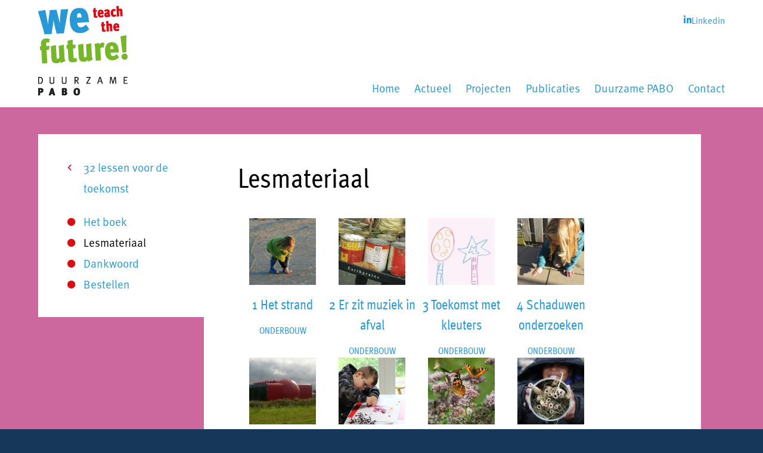

--- FILE ---
content_type: text/html; charset=UTF-8
request_url: https://duurzamepabo.nl/miniweb-32-lessen-voor-de-toekomst/lessen-onderbouw/
body_size: 10025
content:
<!doctype html>
<html lang="nl-NL">

<head>
	<meta charset="UTF-8">
	<meta name='viewport' content='width=device-width, initial-scale=1'>
	<link rel='profile' href='https://gmpg.org/xfn/11'>
	<title>Lesmateriaal &#8211; Duurzame PABO</title>
<meta name='robots' content='max-image-preview:large' />
<link rel="alternate" type="application/rss+xml" title="Duurzame PABO &raquo; feed" href="https://duurzamepabo.nl/feed/" />
<link rel="alternate" type="application/rss+xml" title="Duurzame PABO &raquo; reacties feed" href="https://duurzamepabo.nl/comments/feed/" />
<link rel="alternate" title="oEmbed (JSON)" type="application/json+oembed" href="https://duurzamepabo.nl/wp-json/oembed/1.0/embed?url=https%3A%2F%2Fduurzamepabo.nl%2Fminiweb-32-lessen-voor-de-toekomst%2Flessen-onderbouw%2F" />
<link rel="alternate" title="oEmbed (XML)" type="text/xml+oembed" href="https://duurzamepabo.nl/wp-json/oembed/1.0/embed?url=https%3A%2F%2Fduurzamepabo.nl%2Fminiweb-32-lessen-voor-de-toekomst%2Flessen-onderbouw%2F&#038;format=xml" />
<style id='wp-img-auto-sizes-contain-inline-css' type='text/css'>
img:is([sizes=auto i],[sizes^="auto," i]){contain-intrinsic-size:3000px 1500px}
/*# sourceURL=wp-img-auto-sizes-contain-inline-css */
</style>
<style id='wp-emoji-styles-inline-css' type='text/css'>

	img.wp-smiley, img.emoji {
		display: inline !important;
		border: none !important;
		box-shadow: none !important;
		height: 1em !important;
		width: 1em !important;
		margin: 0 0.07em !important;
		vertical-align: -0.1em !important;
		background: none !important;
		padding: 0 !important;
	}
/*# sourceURL=wp-emoji-styles-inline-css */
</style>
<style id='wp-block-library-inline-css' type='text/css'>
:root{--wp-block-synced-color:#7a00df;--wp-block-synced-color--rgb:122,0,223;--wp-bound-block-color:var(--wp-block-synced-color);--wp-editor-canvas-background:#ddd;--wp-admin-theme-color:#007cba;--wp-admin-theme-color--rgb:0,124,186;--wp-admin-theme-color-darker-10:#006ba1;--wp-admin-theme-color-darker-10--rgb:0,107,160.5;--wp-admin-theme-color-darker-20:#005a87;--wp-admin-theme-color-darker-20--rgb:0,90,135;--wp-admin-border-width-focus:2px}@media (min-resolution:192dpi){:root{--wp-admin-border-width-focus:1.5px}}.wp-element-button{cursor:pointer}:root .has-very-light-gray-background-color{background-color:#eee}:root .has-very-dark-gray-background-color{background-color:#313131}:root .has-very-light-gray-color{color:#eee}:root .has-very-dark-gray-color{color:#313131}:root .has-vivid-green-cyan-to-vivid-cyan-blue-gradient-background{background:linear-gradient(135deg,#00d084,#0693e3)}:root .has-purple-crush-gradient-background{background:linear-gradient(135deg,#34e2e4,#4721fb 50%,#ab1dfe)}:root .has-hazy-dawn-gradient-background{background:linear-gradient(135deg,#faaca8,#dad0ec)}:root .has-subdued-olive-gradient-background{background:linear-gradient(135deg,#fafae1,#67a671)}:root .has-atomic-cream-gradient-background{background:linear-gradient(135deg,#fdd79a,#004a59)}:root .has-nightshade-gradient-background{background:linear-gradient(135deg,#330968,#31cdcf)}:root .has-midnight-gradient-background{background:linear-gradient(135deg,#020381,#2874fc)}:root{--wp--preset--font-size--normal:16px;--wp--preset--font-size--huge:42px}.has-regular-font-size{font-size:1em}.has-larger-font-size{font-size:2.625em}.has-normal-font-size{font-size:var(--wp--preset--font-size--normal)}.has-huge-font-size{font-size:var(--wp--preset--font-size--huge)}.has-text-align-center{text-align:center}.has-text-align-left{text-align:left}.has-text-align-right{text-align:right}.has-fit-text{white-space:nowrap!important}#end-resizable-editor-section{display:none}.aligncenter{clear:both}.items-justified-left{justify-content:flex-start}.items-justified-center{justify-content:center}.items-justified-right{justify-content:flex-end}.items-justified-space-between{justify-content:space-between}.screen-reader-text{border:0;clip-path:inset(50%);height:1px;margin:-1px;overflow:hidden;padding:0;position:absolute;width:1px;word-wrap:normal!important}.screen-reader-text:focus{background-color:#ddd;clip-path:none;color:#444;display:block;font-size:1em;height:auto;left:5px;line-height:normal;padding:15px 23px 14px;text-decoration:none;top:5px;width:auto;z-index:100000}html :where(.has-border-color){border-style:solid}html :where([style*=border-top-color]){border-top-style:solid}html :where([style*=border-right-color]){border-right-style:solid}html :where([style*=border-bottom-color]){border-bottom-style:solid}html :where([style*=border-left-color]){border-left-style:solid}html :where([style*=border-width]){border-style:solid}html :where([style*=border-top-width]){border-top-style:solid}html :where([style*=border-right-width]){border-right-style:solid}html :where([style*=border-bottom-width]){border-bottom-style:solid}html :where([style*=border-left-width]){border-left-style:solid}html :where(img[class*=wp-image-]){height:auto;max-width:100%}:where(figure){margin:0 0 1em}html :where(.is-position-sticky){--wp-admin--admin-bar--position-offset:var(--wp-admin--admin-bar--height,0px)}@media screen and (max-width:600px){html :where(.is-position-sticky){--wp-admin--admin-bar--position-offset:0px}}

/*# sourceURL=wp-block-library-inline-css */
</style><style id='global-styles-inline-css' type='text/css'>
:root{--wp--preset--aspect-ratio--square: 1;--wp--preset--aspect-ratio--4-3: 4/3;--wp--preset--aspect-ratio--3-4: 3/4;--wp--preset--aspect-ratio--3-2: 3/2;--wp--preset--aspect-ratio--2-3: 2/3;--wp--preset--aspect-ratio--16-9: 16/9;--wp--preset--aspect-ratio--9-16: 9/16;--wp--preset--color--black: #000000;--wp--preset--color--cyan-bluish-gray: #abb8c3;--wp--preset--color--white: #ffffff;--wp--preset--color--pale-pink: #f78da7;--wp--preset--color--vivid-red: #cf2e2e;--wp--preset--color--luminous-vivid-orange: #ff6900;--wp--preset--color--luminous-vivid-amber: #fcb900;--wp--preset--color--light-green-cyan: #7bdcb5;--wp--preset--color--vivid-green-cyan: #00d084;--wp--preset--color--pale-cyan-blue: #8ed1fc;--wp--preset--color--vivid-cyan-blue: #0693e3;--wp--preset--color--vivid-purple: #9b51e0;--wp--preset--gradient--vivid-cyan-blue-to-vivid-purple: linear-gradient(135deg,rgb(6,147,227) 0%,rgb(155,81,224) 100%);--wp--preset--gradient--light-green-cyan-to-vivid-green-cyan: linear-gradient(135deg,rgb(122,220,180) 0%,rgb(0,208,130) 100%);--wp--preset--gradient--luminous-vivid-amber-to-luminous-vivid-orange: linear-gradient(135deg,rgb(252,185,0) 0%,rgb(255,105,0) 100%);--wp--preset--gradient--luminous-vivid-orange-to-vivid-red: linear-gradient(135deg,rgb(255,105,0) 0%,rgb(207,46,46) 100%);--wp--preset--gradient--very-light-gray-to-cyan-bluish-gray: linear-gradient(135deg,rgb(238,238,238) 0%,rgb(169,184,195) 100%);--wp--preset--gradient--cool-to-warm-spectrum: linear-gradient(135deg,rgb(74,234,220) 0%,rgb(151,120,209) 20%,rgb(207,42,186) 40%,rgb(238,44,130) 60%,rgb(251,105,98) 80%,rgb(254,248,76) 100%);--wp--preset--gradient--blush-light-purple: linear-gradient(135deg,rgb(255,206,236) 0%,rgb(152,150,240) 100%);--wp--preset--gradient--blush-bordeaux: linear-gradient(135deg,rgb(254,205,165) 0%,rgb(254,45,45) 50%,rgb(107,0,62) 100%);--wp--preset--gradient--luminous-dusk: linear-gradient(135deg,rgb(255,203,112) 0%,rgb(199,81,192) 50%,rgb(65,88,208) 100%);--wp--preset--gradient--pale-ocean: linear-gradient(135deg,rgb(255,245,203) 0%,rgb(182,227,212) 50%,rgb(51,167,181) 100%);--wp--preset--gradient--electric-grass: linear-gradient(135deg,rgb(202,248,128) 0%,rgb(113,206,126) 100%);--wp--preset--gradient--midnight: linear-gradient(135deg,rgb(2,3,129) 0%,rgb(40,116,252) 100%);--wp--preset--font-size--small: 13px;--wp--preset--font-size--medium: 20px;--wp--preset--font-size--large: 36px;--wp--preset--font-size--x-large: 42px;--wp--preset--spacing--20: 0.44rem;--wp--preset--spacing--30: 0.67rem;--wp--preset--spacing--40: 1rem;--wp--preset--spacing--50: 1.5rem;--wp--preset--spacing--60: 2.25rem;--wp--preset--spacing--70: 3.38rem;--wp--preset--spacing--80: 5.06rem;--wp--preset--shadow--natural: 6px 6px 9px rgba(0, 0, 0, 0.2);--wp--preset--shadow--deep: 12px 12px 50px rgba(0, 0, 0, 0.4);--wp--preset--shadow--sharp: 6px 6px 0px rgba(0, 0, 0, 0.2);--wp--preset--shadow--outlined: 6px 6px 0px -3px rgb(255, 255, 255), 6px 6px rgb(0, 0, 0);--wp--preset--shadow--crisp: 6px 6px 0px rgb(0, 0, 0);}:where(.is-layout-flex){gap: 0.5em;}:where(.is-layout-grid){gap: 0.5em;}body .is-layout-flex{display: flex;}.is-layout-flex{flex-wrap: wrap;align-items: center;}.is-layout-flex > :is(*, div){margin: 0;}body .is-layout-grid{display: grid;}.is-layout-grid > :is(*, div){margin: 0;}:where(.wp-block-columns.is-layout-flex){gap: 2em;}:where(.wp-block-columns.is-layout-grid){gap: 2em;}:where(.wp-block-post-template.is-layout-flex){gap: 1.25em;}:where(.wp-block-post-template.is-layout-grid){gap: 1.25em;}.has-black-color{color: var(--wp--preset--color--black) !important;}.has-cyan-bluish-gray-color{color: var(--wp--preset--color--cyan-bluish-gray) !important;}.has-white-color{color: var(--wp--preset--color--white) !important;}.has-pale-pink-color{color: var(--wp--preset--color--pale-pink) !important;}.has-vivid-red-color{color: var(--wp--preset--color--vivid-red) !important;}.has-luminous-vivid-orange-color{color: var(--wp--preset--color--luminous-vivid-orange) !important;}.has-luminous-vivid-amber-color{color: var(--wp--preset--color--luminous-vivid-amber) !important;}.has-light-green-cyan-color{color: var(--wp--preset--color--light-green-cyan) !important;}.has-vivid-green-cyan-color{color: var(--wp--preset--color--vivid-green-cyan) !important;}.has-pale-cyan-blue-color{color: var(--wp--preset--color--pale-cyan-blue) !important;}.has-vivid-cyan-blue-color{color: var(--wp--preset--color--vivid-cyan-blue) !important;}.has-vivid-purple-color{color: var(--wp--preset--color--vivid-purple) !important;}.has-black-background-color{background-color: var(--wp--preset--color--black) !important;}.has-cyan-bluish-gray-background-color{background-color: var(--wp--preset--color--cyan-bluish-gray) !important;}.has-white-background-color{background-color: var(--wp--preset--color--white) !important;}.has-pale-pink-background-color{background-color: var(--wp--preset--color--pale-pink) !important;}.has-vivid-red-background-color{background-color: var(--wp--preset--color--vivid-red) !important;}.has-luminous-vivid-orange-background-color{background-color: var(--wp--preset--color--luminous-vivid-orange) !important;}.has-luminous-vivid-amber-background-color{background-color: var(--wp--preset--color--luminous-vivid-amber) !important;}.has-light-green-cyan-background-color{background-color: var(--wp--preset--color--light-green-cyan) !important;}.has-vivid-green-cyan-background-color{background-color: var(--wp--preset--color--vivid-green-cyan) !important;}.has-pale-cyan-blue-background-color{background-color: var(--wp--preset--color--pale-cyan-blue) !important;}.has-vivid-cyan-blue-background-color{background-color: var(--wp--preset--color--vivid-cyan-blue) !important;}.has-vivid-purple-background-color{background-color: var(--wp--preset--color--vivid-purple) !important;}.has-black-border-color{border-color: var(--wp--preset--color--black) !important;}.has-cyan-bluish-gray-border-color{border-color: var(--wp--preset--color--cyan-bluish-gray) !important;}.has-white-border-color{border-color: var(--wp--preset--color--white) !important;}.has-pale-pink-border-color{border-color: var(--wp--preset--color--pale-pink) !important;}.has-vivid-red-border-color{border-color: var(--wp--preset--color--vivid-red) !important;}.has-luminous-vivid-orange-border-color{border-color: var(--wp--preset--color--luminous-vivid-orange) !important;}.has-luminous-vivid-amber-border-color{border-color: var(--wp--preset--color--luminous-vivid-amber) !important;}.has-light-green-cyan-border-color{border-color: var(--wp--preset--color--light-green-cyan) !important;}.has-vivid-green-cyan-border-color{border-color: var(--wp--preset--color--vivid-green-cyan) !important;}.has-pale-cyan-blue-border-color{border-color: var(--wp--preset--color--pale-cyan-blue) !important;}.has-vivid-cyan-blue-border-color{border-color: var(--wp--preset--color--vivid-cyan-blue) !important;}.has-vivid-purple-border-color{border-color: var(--wp--preset--color--vivid-purple) !important;}.has-vivid-cyan-blue-to-vivid-purple-gradient-background{background: var(--wp--preset--gradient--vivid-cyan-blue-to-vivid-purple) !important;}.has-light-green-cyan-to-vivid-green-cyan-gradient-background{background: var(--wp--preset--gradient--light-green-cyan-to-vivid-green-cyan) !important;}.has-luminous-vivid-amber-to-luminous-vivid-orange-gradient-background{background: var(--wp--preset--gradient--luminous-vivid-amber-to-luminous-vivid-orange) !important;}.has-luminous-vivid-orange-to-vivid-red-gradient-background{background: var(--wp--preset--gradient--luminous-vivid-orange-to-vivid-red) !important;}.has-very-light-gray-to-cyan-bluish-gray-gradient-background{background: var(--wp--preset--gradient--very-light-gray-to-cyan-bluish-gray) !important;}.has-cool-to-warm-spectrum-gradient-background{background: var(--wp--preset--gradient--cool-to-warm-spectrum) !important;}.has-blush-light-purple-gradient-background{background: var(--wp--preset--gradient--blush-light-purple) !important;}.has-blush-bordeaux-gradient-background{background: var(--wp--preset--gradient--blush-bordeaux) !important;}.has-luminous-dusk-gradient-background{background: var(--wp--preset--gradient--luminous-dusk) !important;}.has-pale-ocean-gradient-background{background: var(--wp--preset--gradient--pale-ocean) !important;}.has-electric-grass-gradient-background{background: var(--wp--preset--gradient--electric-grass) !important;}.has-midnight-gradient-background{background: var(--wp--preset--gradient--midnight) !important;}.has-small-font-size{font-size: var(--wp--preset--font-size--small) !important;}.has-medium-font-size{font-size: var(--wp--preset--font-size--medium) !important;}.has-large-font-size{font-size: var(--wp--preset--font-size--large) !important;}.has-x-large-font-size{font-size: var(--wp--preset--font-size--x-large) !important;}
/*# sourceURL=global-styles-inline-css */
</style>

<style id='classic-theme-styles-inline-css' type='text/css'>
/*! This file is auto-generated */
.wp-block-button__link{color:#fff;background-color:#32373c;border-radius:9999px;box-shadow:none;text-decoration:none;padding:calc(.667em + 2px) calc(1.333em + 2px);font-size:1.125em}.wp-block-file__button{background:#32373c;color:#fff;text-decoration:none}
/*# sourceURL=/wp-includes/css/classic-themes.min.css */
</style>
<link rel='stylesheet' id='rmwrk-style-css' href='https://duurzamepabo.nl/wp-content/themes/rmwrk50/style.css?ver=6.9' type='text/css' media='all' />
<link rel="https://api.w.org/" href="https://duurzamepabo.nl/wp-json/" /><link rel="alternate" title="JSON" type="application/json" href="https://duurzamepabo.nl/wp-json/wp/v2/pages/4456" /><link rel="EditURI" type="application/rsd+xml" title="RSD" href="https://duurzamepabo.nl/xmlrpc.php?rsd" />
<meta name="generator" content="WordPress 6.9" />
<link rel="canonical" href="https://duurzamepabo.nl/miniweb-32-lessen-voor-de-toekomst/lessen-onderbouw/" />
<link rel='shortlink' href='https://duurzamepabo.nl/?p=4456' />
<title>Duurzame PABO: actief werken aan duurzame ontwikkeling in de onderwijswereld</title><meta name='keywords' content='duurzaam, onderwijs, duurzaamheid, pabo, basisscholen, sdg, studenten, leerkrachten, docenten'/><meta name='description' content='Stichting Duurzame PABO is het netwerk van pabo’s en basisscholen dat actief werkt aan duurzame ontwikkeling in het (bestaande) onderwijs en de organisatie van pabo’s en basisscholen, met als uitgangspunt de vraag van scholen.'/><meta name='author' content='Duurzame PABO: actief werken aan duurzame ontwikkeling in de onderwijswereld'><meta name='robots' content='index, follow' /><meta name='revisit-after' content='3 month' />	<link rel='stylesheet' href='https://use.typekit.net/ayb2nvu.css'>
	<link rel='preconnect' href='https://fonts.gstatic.com'>
	<link rel='stylesheet' href='https://fonts.googleapis.com/css2?family=Source+Sans+Pro:ital,wght@0,400;0,700;1,400;1,700&display=swap'>
	<link rel='icon' type='image/svg+xml' href="https://duurzamepabo.nl/wp-content/themes/rmwrk50/favicon/favicon.svg">
	<link rel='icon' type='image/png' href="https://duurzamepabo.nl/wp-content/themes/rmwrk50/favicon/favicon.png">
</head>

<body data-scrolltop='50' data-scrollclass='scrolled' class="wp-singular page-template-default page page-id-4456 page-child parent-pageid-4450 wp-theme-rmwrk50 bodywit no-sidebar">
	<header>
		<div class='blk blok brr huitvul vmidden br br_l kop'>

			<div class='logo'>
				<a href="https://duurzamepabo.nl">
					<figure class='contour'></figure>
				</a>
			</div>
			
			<nav class='kopsm'>
				<div class='menu-sociale-media-container'>
					<ul id='menu-sociale-media' class='menu'>

						<li id='menu-item-5555' class='menu-item menu-item-type-custom menu-item-object-custom menu-item-5555'>
							<a class='blk balk brr links vmidden gat_xs' title='Linkedin' target='_blank' rel='noopener' href='https://www.linkedin.com/company/duurzame-pabo'>
								<i class='fa fab fa-linkedin'></i> Linkedin
							</a>
						</li>

					</ul>
				</div>
			</nav>

			<div class='wissel fa fas' onclick='toggleMenu();'></div>

			<nav class='bord kopmenu' role='navigation'>
				<div class="menu-hoofdmenu-container"><ul id="menu-hoofdmenu" class="menu"><li id="menu-item-2390" class="menu-item menu-item-type-post_type menu-item-object-page menu-item-home menu-item-2390"><a href="https://duurzamepabo.nl/">Home</a></li>
<li id="menu-item-4364" class="menu-item menu-item-type-custom menu-item-object-custom menu-item-has-children menu-item-4364"><a>Actueel</a>
<ul class="sub-menu">
	<li id="menu-item-4362" class="menu-item menu-item-type-post_type menu-item-object-page menu-item-4362"><a href="https://duurzamepabo.nl/actueel/nieuwsarchief/">Nieuws en agenda</a></li>
	<li id="menu-item-4363" class="menu-item menu-item-type-post_type menu-item-object-page menu-item-4363"><a href="https://duurzamepabo.nl/nieuwsbrief/">Nieuwsbrief</a></li>
</ul>
</li>
<li id="menu-item-2401" class="menu-item menu-item-type-taxonomy menu-item-object-category menu-item-2401"><a href="https://duurzamepabo.nl/overzicht/projecten/">Projecten</a></li>
<li id="menu-item-2397" class="menu-item menu-item-type-taxonomy menu-item-object-category menu-item-2397"><a href="https://duurzamepabo.nl/overzicht/publicaties/">Publicaties</a></li>
<li id="menu-item-2501" class="menu-item menu-item-type-custom menu-item-object-custom menu-item-has-children menu-item-2501"><a>Duurzame PABO</a>
<ul class="sub-menu">
	<li id="menu-item-73" class="menu-item menu-item-type-post_type menu-item-object-page menu-item-73"><a href="https://duurzamepabo.nl/duurzame-pabo/">De stichting</a></li>
	<li id="menu-item-6450" class="menu-item menu-item-type-post_type menu-item-object-page menu-item-6450"><a href="https://duurzamepabo.nl/duurzame-stichting-met-anbi-status/">ANBI</a></li>
	<li id="menu-item-107" class="menu-item menu-item-type-post_type menu-item-object-page menu-item-107"><a href="https://duurzamepabo.nl/duurzame-pabo/missie-en-visie-duurzame-pabo/">Missie en visie</a></li>
	<li id="menu-item-6060" class="menu-item menu-item-type-post_type menu-item-object-page menu-item-6060"><a href="https://duurzamepabo.nl/organisatie/">Organisatie</a></li>
</ul>
</li>
<li id="menu-item-80" class="menu-item menu-item-type-post_type menu-item-object-page menu-item-80"><a href="https://duurzamepabo.nl/contact/">Contact</a></li>
</ul></div>			</nav>	
								
		</div>
	</header>
<main class='mt mt_m miniweb' style='background-color: #cd689f'><article id='post-4456' class='mt mt_l br br_l'><section class='blk duo13 bcr_650 gat_l r_boven'><nav class='binnen_m mt mt_m wit'><ul class='terug'><li><a href=https://duurzamepabo.nl/miniweb-32-lessen-voor-de-toekomst/>32 lessen voor de toekomst</a></li></ul><ul><li class="page_item page-item-4453"><a href="https://duurzamepabo.nl/miniweb-32-lessen-voor-de-toekomst/het-boek/">Het boek</a></li>
<li class="page_item page-item-4456 current_page_item"><a href="https://duurzamepabo.nl/miniweb-32-lessen-voor-de-toekomst/lessen-onderbouw/" aria-current="page">Lesmateriaal</a></li>
<li class="page_item page-item-4465"><a href="https://duurzamepabo.nl/miniweb-32-lessen-voor-de-toekomst/dankwoord/">Dankwoord</a></li>
<li class="page_item page-item-4475"><a href="https://duurzamepabo.nl/miniweb-32-lessen-voor-de-toekomst/bestellen-32-lessen-voor-de-toekomst/">Bestellen</a></li>
</ul></nav><div><div class='binnen-wo_l binnen-n_m binnen-z_l mt mt_m wit'><header><h1>Lesmateriaal</h1></header><div class='mt mt_m'></div><div class='blk blok brr bx4 gat_l'><a href=https://duurzamepabo.nl/het-strand/ rel='bookmark' class='mt mt_s'><figure class='binnen-wo_s'><div class='contour contour-vierkant bg-cv' style='background-image: url(https://duurzamepabo.nl/wp-content/uploads/2022/07/32-Kleuter-vindt-schelp-op-strand-768x512-1-575x383.jpeg);'></div></figure><header class='c mt mt_s'><h4>1 Het strand</h4><h6>onderbouw</h6></header></a><a href=https://duurzamepabo.nl/er-zit-muziek-in-afval/ rel='bookmark' class='mt mt_s'><figure class='binnen-wo_s'><div class='contour contour-vierkant bg-cv' style='background-image: url(https://duurzamepabo.nl/wp-content/uploads/2022/08/afval-muziek-269x269_150_hr.jpeg);'></div></figure><header class='c mt mt_s'><h4>2 Er zit muziek in afval</h4><h6>onderbouw</h6></header></a><a href=https://duurzamepabo.nl/toekomst-met-kleuters/ rel='bookmark' class='mt mt_s'><figure class='binnen-wo_s'><div class='contour contour-vierkant bg-cv' style='background-image: url(https://duurzamepabo.nl/wp-content/uploads/2022/08/3toekomst-met-kleuters-_150_hr.jpeg);'></div></figure><header class='c mt mt_s'><h4>3 Toekomst met kleuters</h4><h6>onderbouw</h6></header></a><a href=https://duurzamepabo.nl/schaduwen-onderzoeken/ rel='bookmark' class='mt mt_s'><figure class='binnen-wo_s'><div class='contour contour-vierkant bg-cv' style='background-image: url(https://duurzamepabo.nl/wp-content/uploads/2022/08/4schaduwen-onderzoeken-_150_hr.jpeg);'></div></figure><header class='c mt mt_s'><h4>4 Schaduwen onderzoeken</h4><h6>onderbouw</h6></header></a><a href=https://duurzamepabo.nl/in-welk-huis-wil-jij-later-wonen/ rel='bookmark' class='mt mt_s'><figure class='binnen-wo_s'><div class='contour contour-vierkant bg-cv' style='background-image: url(https://duurzamepabo.nl/wp-content/uploads/2022/08/5in-welk-huis-wil-jij-later_150_hr.jpeg);'></div></figure><header class='c mt mt_s'><h4>5 In welk huis wil jij later wonen?</h4><h6>onderbouw</h6></header></a><a href=https://duurzamepabo.nl/verven-met-planten/ rel='bookmark' class='mt mt_s'><figure class='binnen-wo_s'><div class='contour contour-vierkant bg-cv' style='background-image: url(https://duurzamepabo.nl/wp-content/uploads/2022/08/32-Verven-met-planten-1024x683-1-575x384.jpg);'></div></figure><header class='c mt mt_s'><h4>6 Verven met planten</h4><h6>onderbouw</h6></header></a><a href=https://duurzamepabo.nl/4531-2/ rel='bookmark' class='mt mt_s'><figure class='binnen-wo_s'><div class='contour contour-vierkant bg-cv' style='background-image: url(https://duurzamepabo.nl/wp-content/uploads/2022/08/7word-een-bug-detective-_150_hr.jpeg);'></div></figure><header class='c mt mt_s'><h4>7 Word een bug detective!</h4><h6>onderbouw</h6></header></a><a href=https://duurzamepabo.nl/bouw-een-hotel-op-het-schoolplein/ rel='bookmark' class='mt mt_s'><figure class='binnen-wo_s'><div class='contour contour-vierkant bg-cv' style='background-image: url(https://duurzamepabo.nl/wp-content/uploads/2022/08/8bouw-een-hotel-op-het_150_hr.jpeg);'></div></figure><header class='c mt mt_s'><h4>8 Bouw een hotel op het schoolplein</h4><h6>onderbouw</h6></header></a><a href=https://duurzamepabo.nl/de-toekomst-van/ rel='bookmark' class='mt mt_s'><figure class='binnen-wo_s'><div class='contour contour-vierkant bg-cv' style='background-image: url(https://duurzamepabo.nl/wp-content/uploads/2022/08/9de-toekomst-van_150_hr.jpeg);'></div></figure><header class='c mt mt_s'><h4>9 De toekomst van&#8230;?</h4><h6>middenbouw</h6></header></a><a href=https://duurzamepabo.nl/camouflage/ rel='bookmark' class='mt mt_s'><figure class='binnen-wo_s'><div class='contour contour-vierkant bg-cv' style='background-image: url(https://duurzamepabo.nl/wp-content/uploads/2022/08/10camouflage_150_hr.jpeg);'></div></figure><header class='c mt mt_s'><h4>10 Camouflage</h4><h6>middenbouw</h6></header></a><a href=https://duurzamepabo.nl/juichmannetjes-willen-altijd-dansen/ rel='bookmark' class='mt mt_s'><figure class='binnen-wo_s'><div class='contour contour-vierkant bg-cv' style='background-image: url(https://duurzamepabo.nl/wp-content/uploads/2022/08/11juichmannetjes_150_hr.jpeg);'></div></figure><header class='c mt mt_s'><h4>11 Juichmannetjes willen altijd dansen!</h4><h6>middenbouw</h6></header></a><a href=https://duurzamepabo.nl/insmeren-met-plastic/ rel='bookmark' class='mt mt_s'><figure class='binnen-wo_s'><div class='contour contour-vierkant bg-cv' style='background-image: url(https://duurzamepabo.nl/wp-content/uploads/2022/08/12insmeren-met-plastic_150_hr.jpeg);'></div></figure><header class='c mt mt_s'><h4>12 Insmeren met plastic?!</h4><h6>middenbouw</h6></header></a><a href=https://duurzamepabo.nl/hoe-heten-de-beestjes-en-planten-op-ons-schoolplein/ rel='bookmark' class='mt mt_s'><figure class='binnen-wo_s'><div class='contour contour-vierkant bg-cv' style='background-image: url(https://duurzamepabo.nl/wp-content/uploads/2022/08/13hoe-heten-die-beestjes-en_150_hr.jpeg);'></div></figure><header class='c mt mt_s'><h4>13 Hoe heten de beestjes en planten op ons schoolplein?</h4><h6>middenbouw</h6></header></a><a href=https://duurzamepabo.nl/op-een-onbewoond-eiland/ rel='bookmark' class='mt mt_s'><figure class='binnen-wo_s'><div class='contour contour-vierkant bg-cv' style='background-image: url(https://duurzamepabo.nl/wp-content/uploads/2022/08/14op-een-onbewoond-eiland_150_hr.jpeg);'></div></figure><header class='c mt mt_s'><h4>14 Op een (on)bewoond eiland</h4><h6>middenbouw</h6></header></a><a href=https://duurzamepabo.nl/hoe-kun-je-de-lucht-bezitten/ rel='bookmark' class='mt mt_s'><figure class='binnen-wo_s'><div class='contour contour-vierkant bg-cv' style='background-image: url(https://duurzamepabo.nl/wp-content/uploads/2022/08/15hoe-kun-je-de-lucht-bezit_150_hr.jpeg);'></div></figure><header class='c mt mt_s'><h4>15 Hoe kun je de lucht bezitten?</h4><h6>middenbouw</h6></header></a><a href=https://duurzamepabo.nl/digibeter/ rel='bookmark' class='mt mt_s'><figure class='binnen-wo_s'><div class='contour contour-vierkant bg-cv' style='background-image: url(https://duurzamepabo.nl/wp-content/uploads/2022/08/16digibeter_150_hr.jpeg);'></div></figure><header class='c mt mt_s'><h4>16 Digibeter?</h4><h6>middenbouw</h6></header></a><a href=https://duurzamepabo.nl/op-de-vlucht/ rel='bookmark' class='mt mt_s'><figure class='binnen-wo_s'><div class='contour contour-vierkant bg-cv' style='background-image: url(https://duurzamepabo.nl/wp-content/uploads/2022/08/17op-de-vlucht_150_hr.jpeg);'></div></figure><header class='c mt mt_s'><h4>17 Op de vlucht</h4><h6>middenbouw</h6></header></a><a href=https://duurzamepabo.nl/het-verhaal-achter-broccoli-op-jouw-bord/ rel='bookmark' class='mt mt_s'><figure class='binnen-wo_s'><div class='contour contour-vierkant bg-cv' style='background-image: url(https://duurzamepabo.nl/wp-content/uploads/2022/08/18het-verhaal-achter-brocco_150_hr.jpeg);'></div></figure><header class='c mt mt_s'><h4>18 Het verhaal achter broccoli op jouw bord</h4><h6>middenbouw</h6></header></a><a href=https://duurzamepabo.nl/wat-kan-je-doen-met-stro/ rel='bookmark' class='mt mt_s'><figure class='binnen-wo_s'><div class='contour contour-vierkant bg-cv' style='background-image: url(https://duurzamepabo.nl/wp-content/uploads/2022/08/19wat-kan-je-doen-met-stro_150_hr.jpeg);'></div></figure><header class='c mt mt_s'><h4>19 Wat kan je doen met&#8230; stro?</h4><h6>middenbouw</h6></header></a><a href=https://duurzamepabo.nl/naar-buiten/ rel='bookmark' class='mt mt_s'><figure class='binnen-wo_s'><div class='contour contour-vierkant bg-cv' style='background-image: url(https://duurzamepabo.nl/wp-content/uploads/2022/08/20naar-buiten_150_hr.jpeg);'></div></figure><header class='c mt mt_s'><h4>20 Naar buiten!</h4><h6>middenbouw</h6></header></a><a href=https://duurzamepabo.nl/dromen-durven-delen-en-doen/ rel='bookmark' class='mt mt_s'><figure class='binnen-wo_s'><div class='contour contour-vierkant bg-cv' style='background-image: url(https://duurzamepabo.nl/wp-content/uploads/2022/08/21.Dromen-durven-delen-en-DOEN.jpg);'></div></figure><header class='c mt mt_s'><h4>21 Dromen, durven, delen en doen</h4><h6>bovenbouw</h6></header></a><a href=https://duurzamepabo.nl/levende-grafieken/ rel='bookmark' class='mt mt_s'><figure class='binnen-wo_s'><div class='contour contour-vierkant bg-cv' style='background-image: url(https://duurzamepabo.nl/wp-content/uploads/2022/08/22.Levende-grafieken.jpg);'></div></figure><header class='c mt mt_s'><h4>22 Levende grafieken</h4><h6>bovenbouw</h6></header></a><a href=https://duurzamepabo.nl/van-people-planet-prosperity-naar-burgerschap/ rel='bookmark' class='mt mt_s'><figure class='binnen-wo_s'><div class='contour contour-vierkant bg-cv' style='background-image: url(https://duurzamepabo.nl/wp-content/uploads/2022/08/23.Van-People-Planet-Prosperity-naar-Burgerschap.jpg);'></div></figure><header class='c mt mt_s'><h4>23 Van People Planet Prosperity naar burgerschap</h4><h6>bovenbouw</h6></header></a><a href=https://duurzamepabo.nl/energie-besparen-op-school/ rel='bookmark' class='mt mt_s'><figure class='binnen-wo_s'><div class='contour contour-vierkant bg-cv' style='background-image: url(https://duurzamepabo.nl/wp-content/uploads/2022/08/24.Energie-besparen-op-school.jpg);'></div></figure><header class='c mt mt_s'><h4>24 Energie besparen op school</h4><h6>bovenbouw</h6></header></a><a href=https://duurzamepabo.nl/ontwerp-je-idee-voor-een-circulaire-economie/ rel='bookmark' class='mt mt_s'><figure class='binnen-wo_s'><div class='contour contour-vierkant bg-cv' style='background-image: url(https://duurzamepabo.nl/wp-content/uploads/2022/08/25.Ontwerp-je-idee-voor-een-circulaire.jpg);'></div></figure><header class='c mt mt_s'><h4>25 Ontwerp je idee voor een circulaire economie</h4><h6>bovenbouw</h6></header></a><a href=https://duurzamepabo.nl/in-de-praktijk-leer-je-het-best/ rel='bookmark' class='mt mt_s'><figure class='binnen-wo_s'><div class='contour contour-vierkant bg-cv' style='background-image: url(https://duurzamepabo.nl/wp-content/uploads/2022/08/26.In-de-praktijk-leer-je-het-best.jpg);'></div></figure><header class='c mt mt_s'><h4>26 In de praktijk leer je het best!</h4><h6>bovenbouw</h6></header></a><a href=https://duurzamepabo.nl/een-oefening-in-shared-learning/ rel='bookmark' class='mt mt_s'><figure class='binnen-wo_s'><div class='contour contour-vierkant bg-cv' style='background-image: url(https://duurzamepabo.nl/wp-content/uploads/2022/08/27.Een-oefening-in-Shared-Learning.jpg);'></div></figure><header class='c mt mt_s'><h4>27 Een oefening in shared learning</h4><h6>bovenbouw</h6></header></a><a href=https://duurzamepabo.nl/wat-is-weg/ rel='bookmark' class='mt mt_s'><figure class='binnen-wo_s'><div class='contour contour-vierkant bg-cv' style='background-image: url(https://duurzamepabo.nl/wp-content/uploads/2022/08/28.Wat-is-weg.jpg);'></div></figure><header class='c mt mt_s'><h4>28 Wat is &#8216;weg&#8217;?</h4><h6>bovenbouw</h6></header></a><a href=https://duurzamepabo.nl/de-reis-van/ rel='bookmark' class='mt mt_s'><figure class='binnen-wo_s'><div class='contour contour-vierkant bg-cv' style='background-image: url(https://duurzamepabo.nl/wp-content/uploads/2022/08/29.De-reis-van.jpg);'></div></figure><header class='c mt mt_s'><h4>29 De reis van&#8230;</h4><h6>bovenbouw</h6></header></a><a href=https://duurzamepabo.nl/doe-project-circulaire-economie/ rel='bookmark' class='mt mt_s'><figure class='binnen-wo_s'><div class='contour contour-vierkant bg-cv' style='background-image: url(https://duurzamepabo.nl/wp-content/uploads/2022/08/30.Doe-project-Circulaire-Economie.jpg);'></div></figure><header class='c mt mt_s'><h4>30 Doe-project circulaire economie</h4><h6>bovenbouw</h6></header></a><a href=https://duurzamepabo.nl/trash-hunten-met-de-klas/ rel='bookmark' class='mt mt_s'><figure class='binnen-wo_s'><div class='contour contour-vierkant bg-cv' style='background-image: url(https://duurzamepabo.nl/wp-content/uploads/2022/08/31.Trash-Hunters-met-de-klas-plastic-soep.jpg);'></div></figure><header class='c mt mt_s'><h4>31 Trash hunten met de klas</h4><h6>bovenbouw</h6></header></a><a href=https://duurzamepabo.nl/roadmap-les-voor-de-toekomst/ rel='bookmark' class='mt mt_s'><figure class='binnen-wo_s'><div class='contour contour-vierkant bg-cv' style='background-image: url(https://duurzamepabo.nl/wp-content/uploads/2022/08/32.Roadmap-‘Les-voor-de-toekomst.jpg);'></div></figure><header class='c mt mt_s'><h4>32 Roadmap &#8216;Les voor de toekomst&#8217;</h4><h6>bovenbouw</h6></header></a></div></div></div></section><footer class='blk bcr_400 gat_s r_rechts br br_l delen'><div class='blk bcr_400 r_vmidden gat_s binnen-wo_m binnen-nz_s wit'><header>Deel deze pagina:</header><nav class='blk balk brr gat_s vmidden'><a rel='nofollow' href='https://twitter.com/share/?text=Lesmateriaal&url=https://duurzamepabo.nl/miniweb-32-lessen-voor-de-toekomst/lessen-onderbouw/' target='_blank' title='Deel deze pagina via Twitter' class='fa fab fa-twitter'></a><a rel='nofollow' href='https://www.facebook.com/sharer.php?u=https://duurzamepabo.nl/miniweb-32-lessen-voor-de-toekomst/lessen-onderbouw/&amp;t=' target='_blank' title='Deel deze pagina via Facebook' class='fa fab fa-facebook'></a><a rel='nofollow' href='https://www.linkedin.com/shareArticle?mini=false&url=https://duurzamepabo.nl/miniweb-32-lessen-voor-de-toekomst/lessen-onderbouw/&title=Lesmateriaal&summary=&source=Duurzame PABO' target='_blank' title='Deel deze pagina via Linkedin' class='fa fab fa-linkedin'></a><a href='whatsapp://send?text=Lesmateriaal | https://duurzamepabo.nl/miniweb-32-lessen-voor-de-toekomst/lessen-onderbouw/' target='_blank' title=Deel deze pagina via Whatsapp class='fa fab fa-whatsapp kleinerdan600'></a><a href='mailto:?subject=Ik wil graag deze pagina met jou delen&body=Lesmateriaal |  | https://duurzamepabo.nl/miniweb-32-lessen-voor-de-toekomst/lessen-onderbouw/ target='_blank' title='E-mail deze pagina naar vrienden' class='fa far fa-mail'></a></nav></div></footer></article>	</main><footer class='mt mt_m'><div class='blk blok brr bx2 gat_l br br_l binnen_m groen footer01'><div class='mt mt_s'><div><header><h3>Duurzame PABO</h3></header><div><p>Postbus 86<br />
4500 AB Oostburg<br />
RSIN 819808234</p>
</div></div><div class='blk balk gat_s links'><a href=https://duurzamepabo.nl/contact/ class='knop'>Meer contactgegevens en -formulier</a></div></div><div class='lijst'><div><div class='contour'><figure class='bg-cv'></figure></div></div></div></div><div class='blk duo21 bcr_650 gat_s br br_l footer02'><div class='binnen_m mt mt_s rood fnieuwsbrief'><div><header><h3>Hou mij op de hoogte</h3></header><div><p>Met de nieuwsbrief van Duurzame PABO blijf je op de hoogte van de ontwikkelingen rond Duurzame PABO en duurzame ontwikkeling in het onderwijs.</p>
</div></div><div class='blk balk brr gat_s links'><a href=https://duurzamepabo.nl/actueel/nieuwsbrief/ class='knop'>Meld je aan</a></div></div><div class='binnen_m mt mt_s donkerblauw fzoeken'><header><h3>Zoeken</h3></header><form class='mt mt_s' method='get' action='https://duurzamepabo.nl'><input type='text' name='s' id='s' size='15' /><input type='submit' value='Zoeken' /></form></div></div><div class='blk blok brr bx2 gat_l br br_l binnen-wo_m footer03'><a href=https://lerenvoormorgen.org target=_blank class='blk duo12 bcr_400 gat_l lerenvoormorgen'><figure><div class='contour bg-cv' style='background-image: url(https://duurzamepabo.nl/wp-content/uploads/2024/06/Lid-van-Leren-voor-morgen-logo.png);'></div></figure><div><header><h3>Leren voor Morgen</h3></header><footer>Duurzame PABO is lid van Leren voor Morgen. Doel van deze netwerk-coöperatie is om duurzaamheid in het DNA van het onderwijs te verankeren.</footer></div></a><div class='blk duo13 bcr_400 gat_l unesco'><figure><div class='contour bg-cv' style='background-image: url(https://duurzamepabo.nl/wp-content/uploads/2021/03/unesco.png);'></div></figure><div><header><h3>UNESCO</h3></header><footer>Duurzame PABO vertegenwoordigt de Nederlandse lerarenopleiders op het gebied van Leren voor Duurzame Ontwikkeling in het UNESCO International Network of Teacher Education Institutions.</footer></div></div></div><div class='br br_max donkerblauw footer04'><div class='blk blok brr bx2 gat_m binnen-wo_m binnen-n_s binnen-z_m br br_l'><div class='fcopyright'><i class='fa far fa-copyright'></i> <span>Duurzame PABO 2004-2026</span></div><div class="menu-servicemenu-container"><ul id="menu-servicemenu" class="menu"><li id="menu-item-6214" class="menu-item menu-item-type-post_type menu-item-object-page menu-item-6214"><a href="https://duurzamepabo.nl/duurzame-stichting-met-anbi-status/">ANBI</a></li>
<li id="menu-item-2578" class="menu-item menu-item-type-taxonomy menu-item-object-category menu-item-2578"><a href="https://duurzamepabo.nl/overzicht/actueel/nieuws/">Nieuwsarchief</a></li>
<li id="menu-item-2683" class="menu-item menu-item-type-post_type menu-item-object-page menu-item-2683"><a href="https://duurzamepabo.nl/disclaimer/">Disclaimer</a></li>
<li id="menu-item-2360" class="menu-item menu-item-type-post_type menu-item-object-page menu-item-2360"><a href="https://duurzamepabo.nl/contact/">Contact</a></li>
</ul></div></div></div></footer><div class='fa-stack naarboven' data-doscrolltotop='1'><i class='fa fas fa-square fa-stack-2x'></i><i class='fa fas fa-angle-up fa-stack-1x fa-inverse'></i></div><script type="speculationrules">
{"prefetch":[{"source":"document","where":{"and":[{"href_matches":"/*"},{"not":{"href_matches":["/wp-*.php","/wp-admin/*","/wp-content/uploads/*","/wp-content/*","/wp-content/plugins/*","/wp-content/themes/rmwrk50/*","/*\\?(.+)"]}},{"not":{"selector_matches":"a[rel~=\"nofollow\"]"}},{"not":{"selector_matches":".no-prefetch, .no-prefetch a"}}]},"eagerness":"conservative"}]}
</script>
<script id="wp-emoji-settings" type="application/json">
{"baseUrl":"https://s.w.org/images/core/emoji/17.0.2/72x72/","ext":".png","svgUrl":"https://s.w.org/images/core/emoji/17.0.2/svg/","svgExt":".svg","source":{"concatemoji":"https://duurzamepabo.nl/wp-includes/js/wp-emoji-release.min.js?ver=6.9"}}
</script>
<script type="module">
/* <![CDATA[ */
/*! This file is auto-generated */
const a=JSON.parse(document.getElementById("wp-emoji-settings").textContent),o=(window._wpemojiSettings=a,"wpEmojiSettingsSupports"),s=["flag","emoji"];function i(e){try{var t={supportTests:e,timestamp:(new Date).valueOf()};sessionStorage.setItem(o,JSON.stringify(t))}catch(e){}}function c(e,t,n){e.clearRect(0,0,e.canvas.width,e.canvas.height),e.fillText(t,0,0);t=new Uint32Array(e.getImageData(0,0,e.canvas.width,e.canvas.height).data);e.clearRect(0,0,e.canvas.width,e.canvas.height),e.fillText(n,0,0);const a=new Uint32Array(e.getImageData(0,0,e.canvas.width,e.canvas.height).data);return t.every((e,t)=>e===a[t])}function p(e,t){e.clearRect(0,0,e.canvas.width,e.canvas.height),e.fillText(t,0,0);var n=e.getImageData(16,16,1,1);for(let e=0;e<n.data.length;e++)if(0!==n.data[e])return!1;return!0}function u(e,t,n,a){switch(t){case"flag":return n(e,"\ud83c\udff3\ufe0f\u200d\u26a7\ufe0f","\ud83c\udff3\ufe0f\u200b\u26a7\ufe0f")?!1:!n(e,"\ud83c\udde8\ud83c\uddf6","\ud83c\udde8\u200b\ud83c\uddf6")&&!n(e,"\ud83c\udff4\udb40\udc67\udb40\udc62\udb40\udc65\udb40\udc6e\udb40\udc67\udb40\udc7f","\ud83c\udff4\u200b\udb40\udc67\u200b\udb40\udc62\u200b\udb40\udc65\u200b\udb40\udc6e\u200b\udb40\udc67\u200b\udb40\udc7f");case"emoji":return!a(e,"\ud83e\u1fac8")}return!1}function f(e,t,n,a){let r;const o=(r="undefined"!=typeof WorkerGlobalScope&&self instanceof WorkerGlobalScope?new OffscreenCanvas(300,150):document.createElement("canvas")).getContext("2d",{willReadFrequently:!0}),s=(o.textBaseline="top",o.font="600 32px Arial",{});return e.forEach(e=>{s[e]=t(o,e,n,a)}),s}function r(e){var t=document.createElement("script");t.src=e,t.defer=!0,document.head.appendChild(t)}a.supports={everything:!0,everythingExceptFlag:!0},new Promise(t=>{let n=function(){try{var e=JSON.parse(sessionStorage.getItem(o));if("object"==typeof e&&"number"==typeof e.timestamp&&(new Date).valueOf()<e.timestamp+604800&&"object"==typeof e.supportTests)return e.supportTests}catch(e){}return null}();if(!n){if("undefined"!=typeof Worker&&"undefined"!=typeof OffscreenCanvas&&"undefined"!=typeof URL&&URL.createObjectURL&&"undefined"!=typeof Blob)try{var e="postMessage("+f.toString()+"("+[JSON.stringify(s),u.toString(),c.toString(),p.toString()].join(",")+"));",a=new Blob([e],{type:"text/javascript"});const r=new Worker(URL.createObjectURL(a),{name:"wpTestEmojiSupports"});return void(r.onmessage=e=>{i(n=e.data),r.terminate(),t(n)})}catch(e){}i(n=f(s,u,c,p))}t(n)}).then(e=>{for(const n in e)a.supports[n]=e[n],a.supports.everything=a.supports.everything&&a.supports[n],"flag"!==n&&(a.supports.everythingExceptFlag=a.supports.everythingExceptFlag&&a.supports[n]);var t;a.supports.everythingExceptFlag=a.supports.everythingExceptFlag&&!a.supports.flag,a.supports.everything||((t=a.source||{}).concatemoji?r(t.concatemoji):t.wpemoji&&t.twemoji&&(r(t.twemoji),r(t.wpemoji)))});
//# sourceURL=https://duurzamepabo.nl/wp-includes/js/wp-emoji-loader.min.js
/* ]]> */
</script>

<script type='text/javascript'>
function toggleMenu() {
	document.body.classList.toggle('wisselmenu');
}
</script>
	
<script>
var _debug = document.getElementById('debug');
function debug(msg, cls) {
	if (cls)
		_debug.innerHTML = '';
	_debug.innerHTML += msg+'<br />';
}
var lazyLoad = function() {
	this.images = document.querySelectorAll('img[data-src]');
	for (var i = 0; i < images.length; i++) {
		var bbox = images[i].getBoundingClientRect();
		if (bbox.top <= window.innerHeight) {
			images[i].src = images[i].dataset.src;
			images[i].onload = function() {
				delete this.dataset.src;
			}
		}
	}
}
var scrollers = document.querySelectorAll('[data-doscrolltotop]');
var scrollClass = document.body.dataset.scrollclass;
for (var s = 0; s < scrollers.length; s++)
	scrollers[s].onclick = function() {
		document.body.scrollIntoView( { block: 'start', behavior: 'smooth' } );
	}
if (typeof document.body.dataset.scrolltop !== 'undefined') {
	var scrollBoundary = parseInt(document.body.dataset.scrolltop); 
	window.addEventListener('scroll', function(e) {
		if (window.scrollY > scrollBoundary) {
			document.body.classList.add(scrollClass);
		} else {
			document.body.classList.remove(scrollClass);
		}
	});
}
var fixedscroll = document.querySelectorAll('[data-scrolltopfixed]');
if (fixedscroll.length > 0) {
	window.addEventListener('scroll', function(e) {
		var fixedscroll = document.querySelectorAll('[data-scrolltopfixed]');
		for (var f = 0; f < fixedscroll.length; f++) {
			var bbox = fixedscroll[f].getBoundingClientRect();
			if (window.scrollY > bbox.top) {
				if (fixedscroll[f].style.position !== 'fixed') {
					fixedscroll[f]._style = fixedscroll[f].style;
					fixedscroll[f].style.position = 'fixed';
					fixedscroll[f].style.top = fixedscroll[f].dataset.scrolltopfixed+'px';
				}
			} else {
				if (fixedscroll[f].style.position === 'fixed')
					fixedscroll[f].style = fixedscroll[f]._style;
			}
		}
	});
}

window.addEventListener('scroll', function(e) {
	lazyLoad();
});
lazyLoad();
</script>

<script>            
	var activeMenu = null;
	var menu = document.querySelectorAll('.klapwel, .klapfaq .klap, li.menu-item-has-children');
	console.log(menu);
	for (var m in menu)
		menu[m].onclick = function(e) {
			e.defaultPrevented = true;
			e.stopPropagation();
			setActive(this);
		}
	window.addEventListener(
	    'click', 
	    function(e) {  
	        if (activeMenu) {
				activeMenu.classList.toggle('open');
				activeMenu = null;
				e.defaultPrevented = true;
				e.stopPropagation();
	        }
	    }
	);
	function setActive(obj) {
	    if (activeMenu) activeMenu.classList.toggle('open');
	    if (activeMenu == obj) {
		    activeMenu = null;
	    	return;
	    }
	    activeMenu = obj;
		activeMenu.classList.toggle('open');
		return true;
	}
</script>

</body>

</html>


--- FILE ---
content_type: text/css
request_url: https://duurzamepabo.nl/wp-content/themes/rmwrk50/style.css?ver=6.9
body_size: 11021
content:
/*!
Theme Name: rmwrk
Author: Remco de Waal
Description: rmwrk theme
Version: 5.0
Text Domain: rmwrk
Tags: rmwrk style
*/

html, body, section, article, header, div, span, object, figure, iframe, h1, h2, h3, h4, h5, h6, p, blockquote, pre, a, abbr, address, cite, code, del, dfn, em, img, ins, kbd, q, samp, small, strong, sub, sup, var, b, i, hr, dl, dt, dd, ol, ul, li, fieldset, form, label, legend, table, caption, tbody, tfoot, thead, tr, th, td 
  {
    margin: 0; 
    padding: 0; 
    border: 0;
  }

:root 
  {
    --gatxs: 10px;
    --gats: 20px;
    --gatm: 30px;
    --gatl: 40px;
    --gatxl: 50px;
  }

*, *:after, *:before 
  {
    -webkit-box-sizing: border-box; 
    -moz-box-sizing: border-box; 
    box-sizing: border-box;
  }


/* ------- #kleuren ------- */

body, .donkerblauw {background-color: #16365a; color: #fff;}
.groen {background-color: #76b729; color: #fff;}
.aarde {background-color: #3f2822; color: #fff;}
.groen {background-color: #76b729; color: #fff;}
.rood {background-color: #dc0c15; color: #fff;}

body.bodyblauw main {background-color: #2799d6; color: #fff;}
body.bodygroen main, .lichtgroen {background-color: #c4db9b; color: #000;}
body.bodywit main, body > footer {background-color: #fff; color: #000;}

body > header, .wp-block-verse, .wit {background-color: #fff; color: #000;}

.lerenvoormorgen {color: #16365a;}
.unesco {color: #1772b9;}

body > main blockquote {color: #dc0c15;}
body > main .rood blockquote, footer small {color: #fff;}

.video {background-color: #000;}
.pubs {background-color: #fff;}

a, .naarboven, .wissel, .filter > li > div, .wp-block-file {color: #2799d6;}
a .intro {color: #16365a;}
.rood a, .groen a {color: #fff;}
a:hover, .naarboven:hover, .wissel:hover, a:hover .intro, .filter > li:hover > div, .wp-block-file:hover, .wp-block-file:hover a {color: #227eae;}
body > footer a:hover {color: #fff;}

ul > li:before, ol > li:before, .pubs, .ulpubs, .kruimel .fa {color: #dc0c15;}
main .borga ul > li:before {color: #000;}

.klapfaq .klapwel > header, .klappers > *:nth-child(1):nth-last-child(1) > header, .klapcontent > footer {color: #2799d6;}
.klapfaq .klapwel:hover > header, .klapcontent:hover > footer, .klapcontent.open > footer {color: #227eae;}
.klap.open .klap > header {color: #dc0c15;}
.klapniet > header {color: #000;}

.menu li:hover > a, .current_page_item:hover > a, .current-menu-item:hover > a, .current-menu-parent:hover > a {color: #227eae;}

.current_page_item > a, .current-menu-parent > a, .current-menu-item > a, .current-page-ancestor > a, .current-menu-ancestor > a, .current-post-ancestor > a, .menu-item-has-children.open > a, .menu-item-has-children.open:hover > a {color: #000;}
body > footer .current_page_item > a {color: #fff;}
.noancestor.current-page-ancestor > a {color: #2799d6;}

.sub-menu {background-color: #fff; color: #2799d6;}
.sub-menu li:hover a, .sub-menu .current_page_item > a {color: #000;}

hr {background-color: green;}
#wpadminbar {background-color: #e1231d;}

code, pre {color: #fff; background-color: #000;}

.lijst figure, .home .bblokken figure {border-color: #fff;}
figure.video {border-color: #000;}
.kader {border-color: #dc0c15; color: #dc0c15;}
tr, th, td {border-color: #ff6400;}
tr:nth-of-type(even) {background-color: #eee;}

input, textarea, select {background-color: #eee; color: #000;}
.bodygroen input, .bodygroen textarea, .bodygroen select {background-color: #fff; color: #000;}
input[type='submit'], input[type='button'], button[type='submit'], a.knop, a .knop, .wp-block-button__link, .wp-block-file .wp-block-file__button, .bblokken figure > header {background-color: #2799d6; color: #fff;}
input[type='submit']:hover, input[type='button']:hover, button[type='submit']:hover, a.knop:hover, a:hover .knop, .wp-block-button__link:hover, .wp-block-file:hover .wp-block-file__button, .bblokken a:hover figure > header {background-color: #227eae; color: #fff;}

#wpforms-form-6238 .wpforms-field-likert_scale table.modern tbody tr td {background-color: #76b729;}

.wpforms-field ul li label {color: #16365a;}
.wpforms-field ul li input:checked + label {color: #227eae;}
.wpforms-error, div.wpcf7-response-output, span.wpcf7-not-valid-tip, .wpforms-confirmation-container, .wpforms-error-container {color: #dc0c15;}

select {background-image: linear-gradient(45deg, transparent 50%, #fff 50%), linear-gradient(135deg, #fff 50%, transparent 50%), linear-gradient(to right, #2799d6, #2799d6);}

body > header {box-shadow: 0 0 20px 0 #000; box-shadow: 0 0 20px 0 rgba(0,0,0,0);}
body.scrolled > header {box-shadow: 0 0 40px 0 #000; box-shadow: 0 0 40px 0 rgba(0,0,0,0.25);}
.sh, a.knop, a .knop, .wp-block-button__link, .wp-block-verse {box-shadow: 0 0 10px 0 #000; box-shadow: 0 0 10px 0 rgba(0,0,0,0.25);}

select {box-shadow: 0 1px 0 1px rgba(0,0,0,0.04);}
.wisselmenu > header {box-shadow: 0 0 20px 0 rgba(39,153,214,0);}
.pubs {box-shadow: 0 0 20px 0 rgba(0,0,0,0.25);}

.naarboven .fa-stack-2x {text-shadow: 0 0 10px rgba(0,0,0,0.25);}

.verlooptint
  {
    background: transparent;
    background: -webkit-linear-gradient(top, transparent 10%, #fff 55%);
    background: -moz-linear-gradient(top, transparent 10%, #fff 55%);
    background: -o-linear-gradient(top, transparent 10%, #fff 55%);
    background: linear-gradient(top, transparent 10%, #fff 55%);
  }

@media only screen and (min-width: 900px) 
{

  .sub-menu {box-shadow: 0 0 20px 0 #000; box-shadow: 0 0 20px 0 rgba(0,0,0,0.15);}
  body.scrolled .sub-menu {box-shadow: 0 20px 20px 0 #000; box-shadow: 0 20px 20px 0 rgba(0,0,0,0.15);}

  .lijst figure {box-shadow: 0 0 40px 0 #000; box-shadow: 0 0 40px 0 rgba(0,0,0,0.25);}

}

/* ------- #transitions ------- */

a, a .intro, .naarboven, input + label > span, .klap > header, .klapcontent > footer, .filter > li > div {transition: color 1s ease-in-out; text-decoration: none;}
a.knop, .kopmenu li > a, input[type='submit'], input[type='button'], button[type='submit'], .wp-block-button__link, .wp-block-file .wp-block-file__button, .bblokken a figure > header {transition: color 1s ease-in-out, background-color 1s ease-in-out;}
body > header {transition: height 1s, box-shadow 0.5s ease-in-out;}
input + label > div {transition: border-color 1s ease-in-out;}
figure img {transition: opacity 5s linear;}
.naarboven {transition: opacity 1s ease-in-out;}
.klapcontent > div, .klapcontent.open > header, .klapfaq .klap > div {transition: height 1s, opacity 1.5s, padding 1s;}
.kop .logo {transition: padding 1s;}
.logo figure {transition: padding 1s;}
.wp-block-file:before {transition: color 1s ease-in-out, content 2s ease-in-out;}


/* ------- #typografie ------- */

body, h1, h2, h3, h4, h5, h6, input, button, textarea, select {font-style: normal;}
h1, h2, h3, h4, h5, h6, input, button, textarea, select {margin: 0;}

body, input, button, textarea, select
  {
    font-family: ff-meta-web-pro, 'Source Sans Pro', sans-serif;
    font-weight: 400;
    line-height: 1.85;
  }

h1, h2, h3, h4, h5, h6, .conv, .wpforms-entry-preview-label
  {
    font-family: ff-meta-web-pro-condensed, 'Source Sans Pro', sans-serif;
    font-weight: 500;
    line-height: 1.5;
    padding: 0;
    clear: both;
  }


html {font-size: 16px;}
@media screen and (min-width: 320px) { html {font-size: calc(16px + 3 * ((100vw - 320px) / 680));} }
@media screen and (min-width: 1000px) { html {font-size: 19px;} }

h1 {font-size: 2.4em;}
h2, table caption {font-size: 1.6em;}
.pagination h2 {display: none;}
.ondertitel h1 {display: inline;}

h3 {font-size: 1.2em; letter-spacing: 0.15em;}
.widget h3 {font-size: 1.25em;}
.bblokken h3 {font-size: 1.1em;}

h4 {font-size: 1.2em;}
h5 {font-size: 1.15em;}
h6 {font-size: 0.85em;}

footer small {font-size: 0.7em; line-height: normal;}

ul > li:before, ol > li:before {font-size: 0.7em;}
h1 span, h2 span, h4 span {font-size: 0.75em;}
.kopsm, .wissel, blockquote cite, .delen, .widget, code, .footer03, .footer04, body > footer .fa, ul.kruimel, .kruimel .fa, input, textarea, select, .pubs, .knop, .wp-block-button__link, .wpforms-field-number-slider > .wpforms-field-number-slider-hint, .wpforms-error, div.wpcf7-response-output, span.wpcf7-not-valid-tip, .wpforms-field-description {font-size: 0.8em;}
.sub-menu, .intro, input[type='submit'], input[type='button'], button[type='submit'], figcaption, .kraam .kader, .wpforms-entry-preview-label {font-size: 0.9em;}
.conv, #wpforms-form-6238 .wpforms-field-label {font-size: 1.15em;}
.wp-block-file:before {font-size: 1.5em;}

blockquote > p:first-of-type:before, blockquote > p:last-of-type:after {font-size: 0.65em;}
blockquote {font-size: 1.3em;}

h1::first-letter, h2::first-letter, h3::first-letter, h3, h1 span, h2 span, h4 span, h6, .wpforms-entry-preview-label {text-transform: uppercase;}

code, pre {overflow-x: auto; border: 5px solid #000;}

@media screen and (-webkit-min-device-pixel-ratio:0) 
{ 

  select, textarea, input {font-size: 16px !important;} 

}


/* ------- #hoofdindeling ------- */

body > figure, main, main > *, body > footer, body > footer > * {display: block;}
.kop, main, main > *, body > footer, body > footer > * {position: relative;}
.kop, main > *, article > *, .br > .br, body > footer > * {margin-left: auto; margin-right: auto;}

main:before, body > footer:before, main:after, body > footer:after {content: ''; display: table;}
main:after, body > footer:after {clear: both;}

body > header, body > figure, main, main > section > *, article > *, body > footer {width: 100%;}
main > section > ul, main > section > ol, article > ul, article > ol {width: auto;}
main section > *, main article > *, main article > * > * {scroll-margin-top: 130px;}

.br {width: 90%;}
.br > .br, .br_max, main > .br.binnen_s, main > .br.binnen_m, main > .br.binnen_l {width: 100%;}
main > .br.binnen-wo_s, main > .br.binnen-wo_m, main > .br.binnen-wo_l {width: 100%;}
main > .br.binnen-o_s, main > .br.binnen-o_m, main > .br.binnen-o_l {width: 100%;}
main > .br.binnen-w_s, main > .br.binnen-w_m, main > .br.binnen-w_l {width: 100%;}

.br_s {max-width: 500px;}
.br_m {max-width: 800px;}
.br_l {max-width: 1200px;}

body > figure {height: 100%; height: 100vh;}


/* ------- #wikkelwerk: blk blokken balken ------- */

.blk, .wpforms-entry-preview, .gallery
  {
    display: -webkit-box;
    display: -webkit-flex;
    display: -ms-flexbox;
    display: flex;
  }

.blk > a:not(.blk) {display: block;} 

.balk, .duo11, .duo12, .duo21, .duo13, .duo31 {flex-wrap: nowrap;}
.blok, .wpforms-entry-preview, .gallery {flex-wrap: wrap;}

.brr, .wpforms-entry-preview, .gallery {flex-direction: row;}
.bcc {flex-direction: column;}

.balk.brr.vrekken, .balk.bcc.hrekken {align-items: stretch;}
.balk.brr.boven, .balk.bcc.links {align-items: flex-start;}
.balk.brr.beneden, .balk.bcc.rechts {align-items: flex-end;}
.balk.brr.vmidden, .balk.bcc.hmidden {align-items: center;}

.brr.links, .bcc.boven {justify-content: flex-start;}
.brr.rechts, .bcc.beneden {justify-content: flex-end;}
.brr.hmidden, .bcc.vmidden {justify-content: center;}

.balk.uitvul, .blok.brr.huitvul, .blok.bcc.vuitvul, .blok.uitvul {justify-content: space-between;}
.blok.brr.vuitvul, .blok.bcc.huitvul, .blok.uitvul {align-content: space-between;}

.blok.brr.boven, .blok.bcc.links {align-content: flex-start;}
.blok.brr.beneden, .blok.bcc.rechts {align-content: flex-end;}
.blok.brr.vmidden, .blok.bcc.hmidden {align-content: center;}
.blok.brr.vrekken, .blok.bcc.hrekken {align-content: stretch;}

.bcc > *:not(.br) {width: 100%;}

.duo11.brr.gat_s > * {width: calc((100% - var(--gats)) / 2);}
.duo11.brr.gat_m > * {width: calc((100% - var(--gatm)) / 2);}
.duo11.brr.gat_l > * {width: calc((100% - var(--gatl)) / 2);}

.duo12.brr.gat_s > *, .duo21.brr.gat_s > *:first-child {width: calc((100% - var(--gats)) * 2 / 3);}
.duo12.brr.gat_s > *:first-child, .duo21.brr.gat_s > * {width: calc((100% - var(--gats)) / 3);}

.duo12.brr.gat_m > *, .duo21.brr.gat_m > *:first-child {width: calc((100% - var(--gatm)) * 2 / 3);}
.duo12.brr.gat_m > *:first-child, .duo21.brr.gat_m > * {width: calc((100% - var(--gatm)) / 3);}

.duo12.brr.gat_l > *, .duo21.brr.gat_l > *:first-child {width: calc((100% - var(--gatl)) * 2 / 3);}
.duo12.brr.gat_l > *:first-child, .duo21.brr.gat_l > * {width: calc((100% - var(--gatl)) / 3);}

.duo13.brr.gat_s > *, .duo31.brr.gat_s > *:first-child {width: calc((100% - var(--gats)) * 3 / 4);}
.duo13.brr.gat_s > *:first-child, .duo31.brr.gat_s > * {width: calc((100% - var(--gats)) / 4);}

.duo13.brr.gat_m > *, .duo31.brr.gat_m > *:first-child {width: calc((100% - var(--gatm)) * 3 / 4);}
.duo13.brr.gat_m > *:first-child, .duo31.brr.gat_m > * {width: calc((100% - var(--gatm)) / 4);}

.duo13.brr.gat_l > *, .duo31.brr.gat_l > *:first-child {width: calc((100% - var(--gatl)) * 3 / 4);}
.duo13.brr.gat_l > *:first-child, .duo31.brr.gat_l > * {width: calc((100% - var(--gatl)) / 4);}

.gat_xs {gap: var(--gatxs);}
.gat_s {gap: var(--gats);}
.gat_m {gap: var(--gatm);}
.gat_l {gap: var(--gatl);}
.gat_xl {gap: var(--gatxl);}

@media only screen and (max-width: 399px) 
{ 

  .brc_400 {flex-direction: row;}
  .brc_400.r_vrekken {align-items: stretch;}
  .brc_400.r_boven {align-items: flex-start;}
  .brc_400.r_beneden {align-items: flex-end;}
  .brc_400.r_vmidden {align-items: center;}
  .brc_400.r_links {justify-content: flex-start;}
  .brc_400.r_rechts {justify-content: flex-end;}
  .brc_400.r_hmidden {justify-content: center;}
  .brc_400.r_uitvul {justify-content: space-between;}

  .bcr_400 {flex-direction: column;}
  .bcr_400.c_hrekken {align-items: stretch;}
  .bcr_400.c_links {align-items: flex-start;}
  .bcr_400.c_rechts {align-items: flex-end;}
  .bcr_400.c_hmidden {align-items: center;}
  .bcr_400.c_boven {justify-content: flex-start;}
  .bcr_400.c_beneden {justify-content: flex-end;}
  .bcr_400.c_vmidden {justify-content: center;}
  .bcr_400.c_uitvul {justify-content: space-between;}

  .duo11.brc_400.gat_s > * {width: calc((100% - var(--gats)) / 2);}
  .duo11.brc_400.gat_m > * {width: calc((100% - var(--gatm)) / 2);}
  .duo11.brc_400.gat_l > * {width: calc((100% - var(--gatl)) / 2);}

  .duo12.brc_400.gat_s > *, .duo21.brc_400.gat_s > *:first-child {width: calc((100% - var(--gats)) * 2 / 3);}
  .duo12.brc_400.gat_s > *:first-child, .duo21.brc_400.gat_s > * {width: calc((100% - var(--gats)) / 3);}

  .duo12.brc_400.gat_m > *, .duo21.brc_400.gat_m > *:first-child {width: calc((100% - var(--gatm)) * 2 / 3);}
  .duo12.brc_400.gat_m > *:first-child, .duo21.brc_400.gat_m > * {width: calc((100% - var(--gatm)) / 3);}

  .duo12.brc_400.gat_l > *, .duo21.brc_400.gat_l > *:first-child {width: calc((100% - var(--gatl)) * 2 / 3);}
  .duo12.brc_400.gat_l > *:first-child, .duo21.brc_400.gat_l > * {width: calc((100% - var(--gatl)) / 3);}

  .duo13.brc_400.gat_s > *, .duo31.brc_400.gat_s > *:first-child {width: calc((100% - var(--gats)) * 3 / 4);}
  .duo13.brc_400.gat_s > *:first-child, .duo31.brc_400.gat_s > * {width: calc((100% - var(--gats)) / 4);}

  .duo13.brc_400.gat_m > *, .duo31.brc_400.gat_m > *:first-child {width: calc((100% - var(--gatm)) * 3 / 4);}
  .duo13.brc_400.gat_m > *:first-child, .duo31.brc_400.gat_m > * {width: calc((100% - var(--gatm)) / 4);}

  .duo13.brc_400.gat_l > *, .duo31.brc_400.gat_l > *:first-child {width: calc((100% - var(--gatl)) * 3 / 4);}
  .duo13.brc_400.gat_l > *:first-child, .duo31.brc_400.gat_l > * {width: calc((100% - var(--gatl)) / 4);}

  .bcr_400 > *, .bx2 > *, .bx3 > *, .bx4 > * {width: 100%;}

  .bx5.gat_s > * {width: calc((100% - var(--gats)) / 2);}
  .bx5.gat_m > * {width: calc((100% - var(--gatm)) / 2);}
  .bx5.gat_l > * {width: calc((100% - var(--gatl)) / 2);}

  .bx6.gat_s > * {width: calc((100% - (2 * var(--gats))) / 3);}
  .bx6.gat_m > * {width: calc((100% - (2 * var(--gatm))) / 3);}
  .bx6.gat_l > * {width: calc((100% - (2 * var(--gatl))) / 3);}

  .bx7.gat_s > * {width: calc((100% - (3 * var(--gats))) / 4);}
  .bx7.gat_m > * {width: calc((100% - (3 * var(--gatm))) / 4);}
  .bx7.gat_l > * {width: calc((100% - (3 * var(--gatl))) / 4);}

}

@media only screen and (min-width: 400px) 
{ 

  .bcr_400 {flex-direction: row;}
  .bcr_400.r_vrekken {align-items: stretch;}
  .bcr_400.r_boven {align-items: flex-start;}
  .bcr_400.r_beneden {align-items: flex-end;}
  .bcr_400.r_vmidden {align-items: center;}
  .bcr_400.r_links {justify-content: flex-start;}
  .bcr_400.r_rechts {justify-content: flex-end;}
  .bcr_400.r_hmidden {justify-content: center;}
  .bcr_400.r_uitvul {justify-content: space-between;}

  .brc_400 {flex-direction: column;}
  .brc_400.c_hrekken {align-items: stretch;}
  .brc_400.c_links {align-items: flex-start;}
  .brc_400.c_rechts {align-items: flex-end;}
  .brc_400.c_hmidden {align-items: center;}
  .brc_400.c_boven {justify-content: flex-start;}
  .brc_400.c_beneden {justify-content: flex-end;}
  .brc_400.c_vmidden {justify-content: center;}
  .brc_400.c_uitvul {justify-content: space-between;}

  .brc_400 > * {width: 100%;}

  .duo11.bcr_400.gat_s > * {width: calc((100% - var(--gats)) / 2);}
  .duo11.bcr_400.gat_m > * {width: calc((100% - var(--gatm)) / 2);}
  .duo11.bcr_400.gat_l > * {width: calc((100% - var(--gatl)) / 2);}

  .duo12.bcr_400.gat_s > *, .duo21.bcr_400.gat_s > *:first-child {width: calc((100% - var(--gats)) * 2 / 3);}
  .duo12.bcr_400.gat_s > *:first-child, .duo21.bcr_400.gat_s > * {width: calc((100% - var(--gats)) / 3);}

  .duo12.bcr_400.gat_m > *, .duo21.bcr_400.gat_m > *:first-child {width: calc((100% - var(--gatm)) * 2 / 3);}
  .duo12.bcr_400.gat_m > *:first-child, .duo21.bcr_400.gat_m > * {width: calc((100% - var(--gatm)) / 3);}

  .duo12.bcr_400.gat_l > *, .duo21.bcr_400.gat_l > *:first-child {width: calc((100% - var(--gatl)) * 2 / 3);}
  .duo12.bcr_400.gat_l > *:first-child, .duo21.bcr_400.gat_l > * {width: calc((100% - var(--gatl)) / 3);}

  .duo13.bcr_400.gat_s > *, .duo31.bcr_400.gat_s > *:first-child {width: calc((100% - var(--gats)) * 3 / 4);}
  .duo13.bcr_400.gat_s > *:first-child, .duo31.bcr_400.gat_s > * {width: calc((100% - var(--gats)) / 4);}

  .duo13.bcr_400.gat_m > *, .duo31.bcr_400.gat_m > *:first-child {width: calc((100% - var(--gatm)) * 3 / 4);}
  .duo13.bcr_400.gat_m > *:first-child, .duo31.bcr_400.gat_m > * {width: calc((100% - var(--gatm)) / 4);}

  .duo13.bcr_400.gat_l > *, .duo31.bcr_400.gat_l > *:first-child {width: calc((100% - var(--gatl)) * 3 / 4);}
  .duo13.bcr_400.gat_l > *:first-child, .duo31.bcr_400.gat_l > * {width: calc((100% - var(--gatl)) / 4);}

}

@media only screen and (min-width: 400px) and (max-width: 649px)
{

  .bx2 > *, .bx3 > *, .gallery > * {width: 100%;}

  .bx4.gat_s > * {width: calc((100% - var(--gats)) / 2);}
  .bx4.gat_m > * {width: calc((100% - var(--gatm)) / 2);}
  .bx4.gat_l > * {width: calc((100% - var(--gatl)) / 2);}

  .bx5.gat_s > * {width: calc((100% - (2 * var(--gats))) / 3);}
  .bx5.gat_m > * {width: calc((100% - (2 * var(--gatm))) / 3);}
  .bx5.gat_l > * {width: calc((100% - (2 * var(--gatl))) / 3);}

  .bx6.gat_s > * {width: calc((100% - (3 * var(--gats))) / 4);}
  .bx6.gat_m > * {width: calc((100% - (3 * var(--gatm))) / 4);}
  .bx6.gat_l > * {width: calc((100% - (3 * var(--gatl))) / 4);}

  .bx7.gat_s > * {width: calc((100% - (4 * var(--gats))) / 5);}
  .bx7.gat_m > * {width: calc((100% - (4 * var(--gatm))) / 5);}
  .bx7.gat_l > * {width: calc((100% - (4 * var(--gatl))) / 5);}

}

@media only screen and (max-width: 649px) 
{ 

  .brc_650 {flex-direction: row;}
  .brc_650.r_vrekken {align-items: stretch;}
  .brc_650.r_boven {align-items: flex-start;}
  .brc_650.r_beneden {align-items: flex-end;}
  .brc_650.r_vmidden {align-items: center;}
  .brc_650.r_links {justify-content: flex-start;}
  .brc_650.r_rechts {justify-content: flex-end;}
  .brc_650.r_hmidden {justify-content: center;}
  .brc_650.r_uitvul {justify-content: space-between;}

  .bcr_650 {flex-direction: column;}
  .bcr_650.c_hrekken {align-items: stretch;}
  .bcr_650.c_links {align-items: flex-start;}
  .bcr_650.c_rechts {align-items: flex-end;}
  .bcr_650.c_hmidden {align-items: center;}
  .bcr_650.c_boven {justify-content: flex-start;}
  .bcr_650.c_beneden {justify-content: flex-end;}
  .bcr_650.c_vmidden {justify-content: center;}
  .bcr_650.c_uitvul {justify-content: space-between;}

  .bcr_650 > * {width: 100%;}

  .duo11.brc_650.gat_s > * {width: calc((100% - var(--gats)) / 2);}
  .duo11.brc_650.gat_m > * {width: calc((100% - var(--gatm)) / 2);}
  .duo11.brc_650.gat_l > * {width: calc((100% - var(--gatl)) / 2);}

  .duo12.brc_650.gat_s > *, .duo21.brc_650.gat_s > *:first-child {width: calc((100% - var(--gats)) * 2 / 3);}
  .duo12.brc_650.gat_s > *:first-child, .duo21.brc_650.gat_s > * {width: calc((100% - var(--gats)) / 3);}

  .duo12.brc_650.gat_m > *, .duo21.brc_650.gat_m > *:first-child {width: calc((100% - var(--gatm)) * 2 / 3);}
  .duo12.brc_650.gat_m > *:first-child, .duo21.brc_650.gat_m > * {width: calc((100% - var(--gatm)) / 3);}

  .duo12.brc_650.gat_l > *, .duo21.brc_650.gat_l > *:first-child {width: calc((100% - var(--gatl)) * 2 / 3);}
  .duo12.brc_650.gat_l > *:first-child, .duo21.brc_650.gat_l > * {width: calc((100% - var(--gatl)) / 3);}

  .duo13.brc_650.gat_s > *, .duo31.brc_650.gat_s > *:first-child {width: calc((100% - var(--gats)) * 3 / 4);}
  .duo13.brc_650.gat_s > *:first-child, .duo31.brc_650.gat_s > * {width: calc((100% - var(--gats)) / 4);}

  .duo13.brc_650.gat_m > *, .duo31.brc_650.gat_m > *:first-child {width: calc((100% - var(--gatm)) * 3 / 4);}
  .duo13.brc_650.gat_m > *:first-child, .duo31.brc_650.gat_m > * {width: calc((100% - var(--gatm)) / 4);}

  .duo13.brc_650.gat_l > *, .duo31.brc_650.gat_l > *:first-child {width: calc((100% - var(--gatl)) * 3 / 4);}
  .duo13.brc_650.gat_l > *:first-child, .duo31.brc_650.gat_l > * {width: calc((100% - var(--gatl)) / 4);}

}

@media only screen and (min-width: 650px)
{

  .bcr_650 {flex-direction: row;}
  .bcr_650.r_vrekken {align-items: stretch;}
  .bcr_650.r_boven {align-items: flex-start;}
  .bcr_650.r_beneden {align-items: flex-end;}
  .bcr_650.r_vmidden {align-items: center;}
  .bcr_650.r_links {justify-content: flex-start;}
  .bcr_650.r_rechts {justify-content: flex-end;}
  .bcr_650.r_hmidden {justify-content: center;}
  .bcr_650.r_uitvul {justify-content: space-between;}

  .brc_650 {flex-direction: column;}
  .brc_650.c_hrekken {align-items: stretch;}
  .brc_650.c_links {align-items: flex-start;}
  .brc_650.c_rechts {align-items: flex-end;}
  .brc_650.c_hmidden {align-items: center;}
  .brc_650.c_boven {justify-content: flex-start;}
  .brc_650.c_beneden {justify-content: flex-end;}
  .brc_650.c_vmidden {justify-content: center;}
  .brc_650.c_uitvul {justify-content: space-between;}

  .brc_650 > * {width: 100%;}

  .duo11.bcr_650.gat_s > * {width: calc((100% - var(--gats)) / 2);}
  .duo11.bcr_650.gat_m > * {width: calc((100% - var(--gatm)) / 2);}
  .duo11.bcr_650.gat_l > * {width: calc((100% - var(--gatl)) / 2);}

  .duo12.bcr_650.gat_s > *, .duo21.bcr_650.gat_s > *:first-child {width: calc((100% - var(--gats)) * 2 / 3);}
  .duo12.bcr_650.gat_s > *:first-child, .duo21.bcr_650.gat_s > * {width: calc((100% - var(--gats)) / 3);}

  .duo12.bcr_650.gat_m > *, .duo21.bcr_650.gat_m > *:first-child {width: calc((100% - var(--gatm)) * 2 / 3);}
  .duo12.bcr_650.gat_m > *:first-child, .duo21.bcr_650.gat_m > * {width: calc((100% - var(--gatm)) / 3);}

  .duo12.bcr_650.gat_l > *, .duo21.bcr_650.gat_l > *:first-child {width: calc((100% - var(--gatl)) * 2 / 3);}
  .duo12.bcr_650.gat_l > *:first-child, .duo21.bcr_650.gat_l > * {width: calc((100% - var(--gatl)) / 3);}

  .duo13.bcr_650.gat_s > *, .duo31.bcr_650.gat_s > *:first-child {width: calc((100% - var(--gats)) * 3 / 4);}
  .duo13.bcr_650.gat_s > *:first-child, .duo31.bcr_650.gat_s > * {width: calc((100% - var(--gats)) / 4);}

  .duo13.bcr_650.gat_m > *, .duo31.bcr_650.gat_m > *:first-child {width: calc((100% - var(--gatm)) * 3 / 4);}
  .duo13.bcr_650.gat_m > *:first-child, .duo31.bcr_650.gat_m > * {width: calc((100% - var(--gatm)) / 4);}

  .duo13.bcr_650.gat_l > *, .duo31.bcr_650.gat_l > *:first-child {width: calc((100% - var(--gatl)) * 3 / 4);}
  .duo13.bcr_650.gat_l > *:first-child, .duo31.bcr_650.gat_l > * {width: calc((100% - var(--gatl)) / 4);}

} 

@media only screen and (min-width: 650px) and (max-width: 899px)
{

  .bx2 > *, .gallery > * {width: 100%;}

  .bx3.gat_s > * {width: calc((100% - var(--gats)) / 2);}
  .bx3.gat_m > * {width: calc((100% - var(--gatm)) / 2);}
  .bx3.gat_l > * {width: calc((100% - var(--gatl)) / 2);}

  .bx4.gat_s > * {width: calc((100% - (2 * var(--gats))) / 3);}
  .bx4.gat_m > * {width: calc((100% - (2 * var(--gatm))) / 3);}
  .bx4.gat_l > * {width: calc((100% - (2 * var(--gatl))) / 3);}

  .bx5.gat_s > * {width: calc((100% - (3 * var(--gats))) / 4);}
  .bx5.gat_m > * {width: calc((100% - (3 * var(--gatm))) / 4);}
  .bx5.gat_l > * {width: calc((100% - (3 * var(--gatl))) / 4);}

  .bx6.gat_s > * {width: calc((100% - (4 * var(--gats))) / 5);}
  .bx6.gat_m > * {width: calc((100% - (4 * var(--gatm))) / 5);}
  .bx6.gat_l > * {width: calc((100% - (4 * var(--gatl))) / 5);}

  .bx7.gat_s > * {width: calc((100% - (5 * var(--gats))) / 6);}
  .bx7.gat_m > * {width: calc((100% - (5 * var(--gatm))) / 6);}
  .bx7.gat_l > * {width: calc((100% - (5 * var(--gatl))) / 6);}

}

@media only screen and (max-width: 899px) 
{ 

  .brc_900 {flex-direction: row;}
  .brc_900.r_vrekken {align-items: stretch;}
  .brc_900.r_boven {align-items: flex-start;}
  .brc_900.r_beneden {align-items: flex-end;}
  .brc_900.r_vmidden {align-items: center;}
  .brc_900.r_links {justify-content: flex-start;}
  .brc_900.r_rechts {justify-content: flex-end;}
  .brc_900.r_hmidden {justify-content: center;}
  .brc_900.r_uitvul {justify-content: space-between;}

  .bcr_900 {flex-direction: column;}
  .bcr_900.c_hrekken {align-items: stretch;}
  .bcr_900.c_links {align-items: flex-start;}
  .bcr_900.c_rechts {align-items: flex-end;}
  .bcr_900.c_hmidden {align-items: center;}
  .bcr_900.c_boven {justify-content: flex-start;}
  .bcr_900.c_beneden {justify-content: flex-end;}
  .bcr_900.c_vmidden {justify-content: center;}
  .bcr_900.c_uitvul {justify-content: space-between;}

  .bcr_900 > * {width: 100%;}

  .duo11.brc_900.gat_s > * {width: calc((100% - var(--gats)) / 2);}
  .duo11.brc_900.gat_m > * {width: calc((100% - var(--gatm)) / 2);}
  .duo11.brc_900.gat_l > * {width: calc((100% - var(--gatl)) / 2);}

  .duo12.brc_900.gat_s > *, .duo21.brc_900.gat_s > *:first-child {width: calc((100% - var(--gats)) * 2 / 3);}
  .duo12.brc_900.gat_s > *:first-child, .duo21.brc_900.gat_s > * {width: calc((100% - var(--gats)) / 3);}

  .duo12.brc_900.gat_m > *, .duo21.brc_900.gat_m > *:first-child {width: calc((100% - var(--gatm)) * 2 / 3);}
  .duo12.brc_900.gat_m > *:first-child, .duo21.brc_900.gat_m > * {width: calc((100% - var(--gatm)) / 3);}

  .duo12.brc_900.gat_l > *, .duo21.brc_900.gat_l > *:first-child {width: calc((100% - var(--gatl)) * 2 / 3);}
  .duo12.brc_900.gat_l > *:first-child, .duo21.brc_900.gat_l > * {width: calc((100% - var(--gatl)) / 3);}

  .duo13.brc_900.gat_s > *, .duo31.brc_900.gat_s > *:first-child {width: calc((100% - var(--gats)) * 3 / 4);}
  .duo13.brc_900.gat_s > *:first-child, .duo31.brc_900.gat_s > * {width: calc((100% - var(--gats)) / 4);}

  .duo13.brc_900.gat_m > *, .duo31.brc_900.gat_m > *:first-child {width: calc((100% - var(--gatm)) * 3 / 4);}
  .duo13.brc_900.gat_m > *:first-child, .duo31.brc_900.gat_m > * {width: calc((100% - var(--gatm)) / 4);}

  .duo13.brc_900.gat_l > *, .duo31.brc_900.gat_l > *:first-child {width: calc((100% - var(--gatl)) * 3 / 4);}
  .duo13.brc_900.gat_l > *:first-child, .duo31.brc_900.gat_l > * {width: calc((100% - var(--gatl)) / 4);}

  .wpforms-entry-preview > * {width: 100%;}

}

@media only screen and (min-width: 900px)
{

  .bcr_900 {flex-direction: row;}
  .bcr_900.r_vrekken {align-items: stretch;}
  .bcr_900.r_boven {align-items: flex-start;}
  .bcr_900.r_beneden {align-items: flex-end;}
  .bcr_900.r_vmidden {align-items: center;}
  .bcr_900.r_links {justify-content: flex-start;}
  .bcr_900.r_rechts {justify-content: flex-end;}
  .bcr_900.r_hmidden {justify-content: center;}
  .bcr_900.r_uitvul {justify-content: space-between;}

  .brc_900 {flex-direction: column;}
  .brc_900.c_hrekken {align-items: stretch;}
  .brc_900.c_links {align-items: flex-start;}
  .brc_900.c_rechts {align-items: flex-end;}
  .brc_900.c_hmidden {align-items: center;}
  .brc_900.c_boven {justify-content: flex-start;}
  .brc_900.c_beneden {justify-content: flex-end;}
  .brc_900.c_vmidden {justify-content: center;}
  .brc_900.c_uitvul {justify-content: space-between;}

  .brc_900 > * {width: 100%;}

  .duo11.bcr_900.gat_s > * {width: calc((100% - var(--gats)) / 2);}
  .duo11.bcr_900.gat_m > * {width: calc((100% - var(--gatm)) / 2);}
  .duo11.bcr_900.gat_l > * {width: calc((100% - var(--gatl)) / 2);}

  .duo12.bcr_900.gat_s > *, .duo21.bcr_900.gat_s > *:first-child {width: calc((100% - var(--gats)) * 2 / 3);}
  .duo12.bcr_900.gat_s > *:first-child, .duo21.bcr_900.gat_s > * {width: calc((100% - var(--gats)) / 3);}

  .duo12.bcr_900.gat_m > *, .duo21.bcr_900.gat_m > *:first-child {width: calc((100% - var(--gatm)) * 2 / 3);}
  .duo12.bcr_900.gat_m > *:first-child, .duo21.bcr_900.gat_m > * {width: calc((100% - var(--gatm)) / 3);}

  .duo12.bcr_900.gat_l > *, .duo21.bcr_900.gat_l > *:first-child {width: calc((100% - var(--gatl)) * 2 / 3);}
  .duo12.bcr_900.gat_l > *:first-child, .duo21.bcr_900.gat_l > * {width: calc((100% - var(--gatl)) / 3);}

  .duo13.bcr_900.gat_s > *, .duo31.bcr_900.gat_s > *:first-child {width: calc((100% - var(--gats)) * 3 / 4);}
  .duo13.bcr_900.gat_s > *:first-child, .duo31.bcr_900.gat_s > * {width: calc((100% - var(--gats)) / 4);}

  .duo13.bcr_900.gat_m > *, .duo31.bcr_900.gat_m > *:first-child {width: calc((100% - var(--gatm)) * 3 / 4);}
  .duo13.bcr_900.gat_m > *:first-child, .duo31.bcr_900.gat_m > * {width: calc((100% - var(--gatm)) / 4);}

  .duo13.bcr_900.gat_l > *, .duo31.bcr_900.gat_l > *:first-child {width: calc((100% - var(--gatl)) * 3 / 4);}
  .duo13.bcr_900.gat_l > *:first-child, .duo31.bcr_900.gat_l > * {width: calc((100% - var(--gatl)) / 4);}

  .bx2.gat_s > * {width: calc((100% - var(--gats)) / 2);}
  .bx2.gat_m > * {width: calc((100% - var(--gatm)) / 2);}
  .bx2.gat_l > * {width: calc((100% - var(--gatl)) / 2);}

  .bx3.gat_s > * {width: calc((100% - (2 * var(--gats))) / 3);}
  .bx3.gat_m > * {width: calc((100% - (2 * var(--gatm))) / 3);}
  .bx3.gat_l > * {width: calc((100% - (2 * var(--gatl))) / 3);}

  .bx4.gat_s > * {width: calc((100% - (3 * var(--gats))) / 4);}
  .bx4.gat_m > * {width: calc((100% - (3 * var(--gatm))) / 4);}
  .bx4.gat_l > * {width: calc((100% - (3 * var(--gatl))) / 4);}

  .bx5.gat_s > * {width: calc((100% - (4 * var(--gats))) / 5);}
  .bx5.gat_m > * {width: calc((100% - (4 * var(--gatm))) / 5);}
  .bx5.gat_l > * {width: calc((100% - (4 * var(--gatl))) / 5);}

  .bx6.gat_s > * {width: calc((100% - (5 * var(--gats))) / 6);}
  .bx6.gat_m > * {width: calc((100% - (5 * var(--gatm))) / 6);}
  .bx6.gat_l > * {width: calc((100% - (5 * var(--gatl))) / 6);}

  .bx7.gat_s > * {width: calc((100% - (6 * var(--gats))) / 7);}
  .bx7.gat_m > * {width: calc((100% - (6 * var(--gatm))) / 7);}
  .bx7.gat_l > * {width: calc((100% - (6 * var(--gatl))) / 7);}

}

.pubs 
  {
    gap: 10px;
    padding: 0 0.75em;
    border-radius: 9999px;
  }

.blk.lichtkrant > *:nth-child(1):nth-last-child(1) {width: 100%;}

.bblokken figure {position: relative;}

.bblokken figure > header
  {
    position: absolute;
    left: 50%;
    height: auto;
    max-width: 90%;
    padding: 10px 20px;
    border-radius: 0.4em;
    transform-origin: center;
    transform: translate(-50%,-50%) rotate(-3deg);
    text-align: center;
    z-index: 10;
  }


@media only screen and (max-width: 649px)
{

  .bblokken figure > header {top: 90%;}

}

@media only screen and (min-width: 650px)
{

  .bblokken figure > header {top: 100%;}

}


.home .bblokken figure, figure.video {border-style: solid;}
.home .bblokken figure {border-width: 10px; }
figure.video {border-width: 1px; padding-right: 1px;}

@media only screen and (max-width: 799px)
{

  .buitgelicht, .buitgelicht > * {flex-direction: column;}
  .buitgelicht > *:nth-child(n+2) {margin-top: 4%;}

}

@media only screen and (min-width: 800px)
{

  .buitgelicht, .buit_s > *, .buit_l.oneven > * {flex-direction: row;}
  .buit_m > *, .buit_l.oneven, .buit_l.even > * {flex-direction: column;}

  .buit_s, .buit_m, .buit_l.oneven {flex-wrap: nowrap;}
  .buit_l.even {flex-wrap: wrap;}
  .buit_m, .buit_l.even {justify-content: space-between;}

  .buit_s > *, .buit_l.even {align-items: stretch;}
  .buit_m > *, .buit_l.even > * {width: 48%;}
  .buit_l.oneven > *:nth-child(n+2) {margin-top: 3%;}
  .buit_l.even > *:nth-child(n+3) {margin-top: 4%;}

  .buit_s > * > * {width: 45%;}
  .buit_s > * > *:first-child {width: 52.5%;}

  .buit_l.oneven > * > * {width: 52.5%;}
  .buit_l.oneven > * > *:first-child {width: 45%;}

}

.trefwoordenwolk, .wp-block-tag-cloud {line-height: 1; align-items: baseline;}

.blessen > div {opacity: 0.35;}



/* ------- #marges #binnenmarges #buitenmarges #padding #margin ------- */

main [id], .myanchor {scroll-margin-top: calc( 65px + 1em );}
body > footer {padding: 2.5em 0 0 0;}

@media only screen and (max-width: 1249px)
{

  main {padding: 0 0 3em 0;}

  .mt_xl > *, .mt_xl .wp-block-media-text__content > *, .mt_xl .wp-block-column > * {margin-top: 90px;}
  .mt_l > *, .mt_l .wp-block-media-text__content > *, .mt_l .wp-block-column > * {margin-top: 70px;}
  .mt_m > *, .mt_m .wp-block-media-text__content > *, .mt_m .wp-block-column > *,  .wpforms-entry-preview-label {margin-top: 35px;}
  .mt_s > *, .mt_s .wp-block-media-text__content > *, .mt_s .wp-block-column > * {margin-top: 15px;}
  .mt_xs > *, .mt_xs .wp-block-media-text__content > *, .mt_xs .wp-block-column > * {margin-top: 10px;}

  .widget > *:nth-child(n+2), .textwidget > *:nth-child(n+2), td:nth-child(n+2) > *, th > *:nth-child(n+2), form > div:nth-child(n+2), blockquote > *:nth-child(n+2), .wp-block-group__inner-container > *:nth-child(n+2) {margin-top: 15px;}

}

@media only screen and (min-width: 1250px)
{

  main {padding: 0 0 9em 0;}

  .mt_xl > *, .mt_xl .wp-block-media-text__content > *, .mt_xl .wp-block-column > * {margin-top: 90px;}
  .mt_l > *, .mt_l .wp-block-media-text__content > *, .mt_l .wp-block-column > * {margin-top: 70px;}
  .mt_m > *, .mt_m .wp-block-media-text__content > *, .mt_m .wp-block-column > *,  .wpforms-entry-preview-label {margin-top: 35px;}
  .mt_s > *, .mt_s .wp-block-media-text__content > *, .mt_s .wp-block-column > * {margin-top: 15px;}
  .mt_xs > *, .mt_xs .wp-block-media-text__content > *, .mt_xs .wp-block-column > * {margin-top: 10px;}

  .widget > *:nth-child(n+2), .textwidget > *:nth-child(n+2), td:nth-child(n+2) > *, th > *:nth-child(n+2), form > div:nth-child(n+2), blockquote > *:nth-child(n+2), .wp-block-group__inner-container > *:nth-child(n+2) {margin-top: 15px;}

}

.mt > h1 + *, .mt > h2 + *, .mt > h3 + *, .mt > h4 + *, .mt > h5 + *, .mt > h6 + * {margin-top: 0.9em;}
.mt > *:first-child, .wp-block-media-text__content > *:first-child, .wp-block-column > *:first-child, .wp-block-group__inner-container > *:first-child {margin-top: 0;}
.wp-block-media-text__content > h2, .wp-block-media-text__content > h3, .mt > ul, .mt > ol {margin-top: 1.1em;}
.mt > .delen {margin-top: 5em;}

main:not(.miniweb) .kruimel {margin-bottom: 15px;}

.binnen_s, .binnen-nz_s, .binnen-n_s {padding-top: 1em;}
.binnen_m, .binnen-nz_m, .binnen-n_m {padding-top: 2em;}
.binnen_l, .binnen-nz_l, .binnen-n_l {padding-top: 3em;}

.binnen_s, .binnen-nz_s, .binnen-z_s {padding-bottom: 1em;}
.binnen_m, .binnen-nz_m, .binnen-z_m {padding-bottom: 2em;}
.binnen_l, .binnen-nz_l, .binnen-z_l {padding-bottom: 3em;}

.binnen_s, .binnen-wo_s, .binnen-w_s {padding-left: 1em;}
.binnen_m, .binnen-wo_m, .binnen-w_m {padding-left: 2em;}
.binnen_l, .binnen-wo_l, .binnen-w_l {padding-left: 3em;}

.binnen_s, .binnen-wo_s, .binnen-o_s {padding-right: 1em;}
.binnen_m, .binnen-wo_m, .binnen-o_m {padding-right: 2em;}
.binnen_l, .binnen-wo_l, .binnen-o_l {padding-right: 3em;}

@media only screen and (max-width: 799px)
{

.br_max.binnen_s, .br_max.binnen-wo_s, .br_max.binnen-w_s,  {padding-left: 5%;}
.br_max.binnen_l, .br_max.binnen-wo_l, .br_max.binnen-o_l {padding-right: 5%;}

.binnen_s, body > * > .binnen-wo_s {padding-left: 5%; padding-right: 5%;}
.binnen_m, body > * > .binnen-wo_m {padding-left: 5%; padding-right: 5%;}
.binnen_l, body > * > .binnen-wo_l {padding-left: 5%; padding-right: 5%;}

.binnen-w_s, .binnen-w_m, .binnen-w_l {padding-left: 5%;}
.binnen-o_s, .binnen-o_m, .binnen-o_l {padding-right: 5%;}

}


/* ------- #rotatie ------- */

.draai {transform: rotate(-3deg);}


/* ------- #iconen #knoppen ------- */

.fa, .fas, .far, .fab, .wp-block-file:before
  {
    -moz-osx-font-smoothing: grayscale; 
    -webkit-font-smoothing: antialiased; 
    display: inline-block; 
    font-style: normal; 
    font-variant: normal; 
    text-rendering: auto; 
    line-height: 1;
  }

main .blk > .fa, .klapfaq .klap header .fa, body > footer .blk > .fa {line-height: inherit;}

.fa-stack 
  {
    display: inline-block; 
    height: 2em; 
    line-height: 2em; 
    position: relative; 
    vertical-align: middle; 
    width: 2em;
  }

.fa-stack > * 
  {
     left: 0; 
     position: absolute; 
     text-align: center; 
     width: 100%;
  }

.fa-stack-1x {line-height: inherit;}
.fa-stack-2x {font-size: 2em;}
.fa-inverse {color: #fff;}

.fa-fw, .wp-block-file:before {width: 1.75em; text-align: left;}
body > header .fa-fw {text-align: right;}

.fa-angle-down:before, .klapfaq .klap header .fa:before {content: '\f107';}.fa-angle-left:before, ul.kruimel li:before {content: '\f104';}.fa-angle-right:before, .klapfaq .geenklap header .fa:before, .kruimel i:before, .meer i:before {content: '\f105';}.fa-angle-up:before, .klapfaq .klap.open header .fa:before {content: '\f106';}.fa-square:before {content: '\f0c8';}
.fa-circle:before, .klapfaq .klapniet header .fa:before {content: '\f111';}

.fa-pdf:before {content: '\f1c1';}
.fa-epub:before {content: '\f518';}
.fa-shop:before {content: '\f291';}
.fa-send:before {content: '\f0d1';}

.fa-search:before {content: '\f002';}

.fa-copyright:before {content: '\f1f9';}
.fa-instagram:before {content: '\f16d';}.fa-twitter:before {content: '\e61b';}.fa-facebook:before {content: '\f39e';}.fa-linkedin:before {content: '\f0e1';}
.fa-youtube:before {content: '\f167';}
.fa-flickr:before {content: '\f16e';}
.fa-behance:before {content: '\f1b4';}
.fa-pinterest:before {content: '\f231';}
.fa-vimeo:before {content: '\f27d';}

.fa-whatsapp:before {content: '\f232';}
.fa-mail:before {content: '\f0e0';}

blockquote > p:first-of-type:before {content: '\f10d';}
blockquote > p:last-of-type:after {content: '\f10e';}

.fa-ban:before, .ul-ban > li:before {content: '\f05e';}
.fa-bone:before, .ul-bone > li:before {content: '\f5d7';}

.wp-block-file:before {content: '\f07b'; vertical-align: -0.075em;}
.wp-block-file:hover:before {content: '\f07c';}
@font-face 
  {
    font-family: 'FAB'; 
    font-style: normal;
    font-weight: 400;
    font-display: block;
    src: url('letters/fa-brands-400.woff2') format('woff2'), url('letters/fa-brands-400.ttf') format('truetype');
  }

.fab {font-family: 'FAB';}

@font-face 
  {
    font-family: 'FAR'; 
    font-style: normal;
    font-weight: 400;
    font-display: block;
    src: url('letters/fa-regular-400.woff2') format('woff2'), url('letters/fa-regular-400.ttf') format('truetype');
  }

.far, .wp-block-file > a:before {font-family: 'FAR';}

@font-face 
  {
    font-family: 'FAS'; 
    font-style: normal;
    font-weight: 900;
    font-display: block;
    src: url('letters/fa-solid-900.woff2') format('woff2'), url('letters/fa-solid-900.ttf') format('truetype');
  }

.fas, blockquote > p:first-of-type:before, blockquote > p:last-of-type:after, .wissel:before, .menu-item-has-children > a:after {font-family: 'FAS'; font-weight: 900;}

.naarboven
  {
    position: fixed;
    bottom: 20px;
    right: 20px;
    padding: 0;
    margin: 0;
    cursor: pointer;
    z-index: 90;
    opacity: 0;
  }

.naarboven .fa-square {transform: rotate(-3deg);}
body.scrolled .naarboven {opacity: 1;}

.knop, .wp-block-button__link {border-radius: 0.4em;}
.knop {padding: 10px 15px; line-height: 1;}
.wp-block-button__link {padding: 10px 25px; text-align: left;}

@media only screen and (min-width: 800px) 
{

  .fa-whatsapp, .delen .fa-whatsapp {display: none;}

}

@media only screen and (max-width: 1149px) 
{

  .knopbreed {display: none;}

}

@media only screen and (min-width: 1150px) 
{

  .knopsmal {display: none;}

}


/* ------- #header #navigatie #footer ------- */

body > figure + main > *:first-child {padding-top: 0;}

body > header 
  {
    position: fixed;
    top: 0;
    left: 0;
    z-index: 50;
  }

.kop {flex-direction: row; flex-wrap: wrap;}

.kop > * 
  {
    order: 40; 
    width: auto;
    height: 65px; 
    line-height: 65px;
  }

.bord {width: 100%;}
.sub-menu, .wisselmenu .kop > .bord {line-height: 1.75; height: auto;}
.kopsm li {min-width: 20px;}

.navfilter:before, .navfilter:after {content: ''; display: table;}
.navfilter:after {clear: both;}

.wissel, .filter > li {cursor: pointer;}

.kop .logo {order: 10;}
.kopsm {order: 30;}
.wissel {order: 70;}
.bord {order: 90;}

.sub-menu {display: none;}
.menu-item-has-children.open > .sub-menu, .menu-item-has-children.open > .sub-menu > li a {display: block;} 


@media only screen and (min-width: 400px) and (max-width: 899px)
{ 

  .wissel:after {content: 'Menu'; margin: 0 0 0 5px;}

  .filter > li 
  {
    float: left; 
    display: block; 
    text-align: left; 
    position: relative;
    width: 47.5%;
    margin: 0 0 10px 0;
  }

  .filter > li:nth-child(even) {margin-left: 5%;}
  .filter a {display: block; padding: 0;}

}

@media only screen and (max-width: 899px) 
{

  .kopsm, .kopmenu, .wisselmenu > * {display: none;}
  .wisselmenu > header, .wisselmenu .kopsm, .wisselmenu .kopmenu, .kopmenu .menu > li > a, .sub-menu > li a {display: block;}

  body > header {height: 65px;}
  .wisselmenu > header {height: 100%; height: 100vh;}

  main > *:first-child {padding-top: 120px;}
  .home main > *:first-child {padding-top: 200px;}
  body > figure {padding-top: 65px;}

  .kop {flex-wrap: nowrap;}
  .wisselmenu .kop {flex-wrap: wrap;}

  .wisselmenu .kopsm {order: 80;}

  .wissel {line-height: 65px; text-align: right;}
  .wissel:before {content: '\f0c9';}
  .wisselmenu .wissel:before {content: '\f00d';}

  .wisselmenu .kopmenu {width: 100%;}

  .kopmenu .menu > li > a {padding: 11px 0;}

  .menu-item-has-children > a:after {content: '\f107'; float: right;}
  .menu-item-has-children.open > a:after {content: '\f106';}

  .sub-menu {width: 95%; margin-left: 5%;}

  .sub-menu > li a {padding: 4px 15px;}
  .sub-menu > li:first-child a {padding-top: 12px;}
  .sub-menu > li:last-child a {padding-bottom: 12px;}

}

@media only screen and (min-width: 900px) 
{

  body > header {height: 180px;}
  body.scrolled > header {height: 65px;}

  body.scrolled .kopsm {display: none;}

  .wissel {display: none;}

  body.scrolled .bord {order: 30;}
  .kopmenu {padding: 50px 0 0 150px;}
  body.scrolled .kopmenu {padding: 0; width: auto;}

  .kopmenu .menu {text-align: right;}
  body.scrolled .kopmenu .menu {text-align: center;}

  .menu-item-has-children.open > .sub-menu, .menu-item-has-children.open > .sub-menu > li a {display: block;} 

  .kopmenu .menu > li, .filter > li {display: inline-block; text-align: left; position: relative;}
  .kopmenu .menu > li:nth-child(n+2) {margin: 0 0 0 20px;}
  .filter > li:nth-child(n+2) {margin: 0 0 0 15px;}
  .kopmenu a, .filter a {display: block; padding: 0;}
  .kopmenu .sub-menu, .sub-menu a {width: 150px;}
  .filter .sub-menu, .filter .sub-menu a {width: 250px;}

  .kopmenu .sub-menu, .filter .sub-menu {position: absolute; z-index: 20; border-radius: 0 0.5em 0.5em 0.5em;}
  .kopmenu .menu > li:nth-last-child .sub-menu {right: 0; border-radius: 0.5em 0 0.5em 0.5em;}
  body.scrolled .kopmenu .menu > li .sub-menu {border-radius: 0 0 0.5em 0.5em;}

  .menu-item-has-children:hover > .sub-menu, .menu-item-has-children:hover > .sub-menu > li a {display: block;} 

  .sub-menu > li a {padding: 4px 20px;}
  .sub-menu > li:first-child a {padding-top: 15px;}
  body.scrolled .sub-menu > li:first-child a {padding-top: 4px;}
  .sub-menu > li:last-child a {padding-bottom: 15px;}

  body > figure {padding-top: 130px;}
  body.scrolled > figure {padding-top: 65px;}

  main > *:first-child {padding-top: 225px;}

}

body.wisselmenu .kopsm
  {
    display: block;
    width: 100%;
    padding: 25px 0;
    height: auto;
    line-height: 1.75;
  }

.kopsm li {position: relative; display: inline-block;}
.kopsm li:nth-child(n+2) {margin: 0 0 0 15px;}

.lijst figure {background-image: url('images/footer.jpg');}
.fzoeken input {width: 100%;}
.fcopyright p {display: inline;}

@media only screen and (max-width: 449px) 
{

  .fighome {background-image: url('images/duphome-450.jpg');}

}

@media only screen and (min-width: 450px) 
{

  .footer04 .menu > li {position: relative; display: inline-block;}
  .footer04 .menu > li:nth-child(n+2) {margin: 0 0 0 15px;}

}

@media only screen and (min-width: 450px) and (max-width: 899px) 
{

  .fighome {background-image: url('images/duphome-900.jpg');}

}

@media only screen and (min-width: 900px) 
{

  .lijst {position: relative;}
  .lijst .contour {transform: rotate(5deg);}
  .lijst figure {border-width: 13px; border-style: solid;}

  .lijst > * 
  {
    position: absolute; 
    top: -5em; 
    width: 100%; 
    z-index: 10;
  }

}

@media only screen and (min-width: 900px) and (max-width: 1499px) 
{

  .fighome {background-image: url('images/duphome-1500.jpg');}

}

@media only screen and (min-width: 1500px)
{

  .fighome {background-image: url('images/duphome-hoog.jpg');}

}


/* ------- #terugslag ------- */

.terugslag {transform: translateY(-7em);}


/* ------- #klappers ------- */

.klap > div {width: 100%;}

.klapcontent > div, .klapcontent.open > header, .klapfaq .klap > div 
  {
    height: 0; 
    overflow: hidden;
    padding: 0;
    opacity: 0;
  }

.klapfaq .klap.open > div, .klapcontent.open > div, .klapcontent > header 
  {
    height: auto; 
    overflow: visible;
    opacity: 1;
  }

.klapcontent > footer {margin: 10px 0 0 0; cursor: pointer;}
.klapcontent > footer:before, .klapcontent > footer:after {font-family: 'FAS'; font-weight: 900;}
.klapcontent > footer:after {content: '\f105';}

.klapcontent.open > footer:after {content: '';}
.klapcontent.open > footer:before {content: '\f104';}.klapcontent footer span:after {content: "Lees meer ";}
.klapcontent.open footer span:after {content: " Lees minder";}

.klapfaq > * {margin: 0.5em 0;}
.klapfaq > *:first-child {margin-top: 0;}
.klapfaq .klapwel header {cursor: pointer;}
.klapfaq > *:nth-child(1):nth-last-child(1) > header {cursor: auto;}

.klapfaq .klap.open > div, .klapfaq > *:nth-child(1):nth-last-child(1) > div {padding: 0 0 1em 0;}
.klapfaq .klap > header, .klapfaq .klap.open > div {cursor: pointer;}

.klapfaq header > *:not(.fa) {max-width: calc(100% - 50px);}

.nav-links > *:nth-child(n+2) {display: inline-block; margin: 0 0 0 5px;}


/* ------- #opsomming ------- */

ul, ol {list-style-type: none;} 
ol {margin: 0 0 0 2.5em; counter-reset: li;}
li {counter-increment: li;}

main ul {margin: 0 0 0 2.0em;}
main ul > li {position: relative;}

ol li::before 
  {
    content: counter(li); 
    display: inline-block; 
    width: 1em; 
    margin-left: -2em; 
    margin-right: 1em; 
    text-align: right; 
    direction: rtl;
  }

main ul > li:before
  {
    left: -2.0em; 
    position: absolute; 
    text-align: left; 
    width: 2.0em;  
    font-family: 'FAS';
    font-weight: 900;
    line-height: 2.75em;
  }

main ul > li:before {content: '\f111';}
main ul > li ul li:before {content: '\f0c8';}
main .borga ul > li:before {content: '\f105';}
main ul.terug > li:before {content: '\f104';}

main ul > li.pdf:before {content: '\f1c1';}
main ul > li.epub:before {content: '\f518';}
main ul > li.shop:before {content: '\f291';}
main ul > li.verzenden:before {content: '\f0d1';}

.wp-block-gallery ul, .wpforms-field ul, main .zonderbullets ul, main .zondernummering ol {margin-left: 0;}
.wp-block-gallery ul > li:before, .wpforms-field ul > li:before, main .zonderbullets ul > li:before, main .zondernummering ol > li:before {content: '';}


/* ------- #blockquotes #citaten #kaders ------- */

blockquote > p:first-of-type:before, blockquote > p:last-of-type:after {line-height: 0.1em; vertical-align: 0.35em;}
blockquote > p:first-of-type:before {margin: 0 10px 0 0;}
blockquote > p:last-of-type:after {margin: 0 0 0 10px;}

.kader
  {
    padding: 20px 30px;
    border-style: solid;
    border-width: 2px;
    border-radius: 0.4em;
    margin-left: 0;
  }

ol.kader, ul.kader {padding-left: calc(2em + 10px);}

.wp-block-verse
  {
    padding: 30px 40px;
    border-width: 0;
    border-radius: 0.4em;
  }


/* ------- #beelden ------- */

img, a img, :link img, :visited img {border: 0;}

figure img, .gallery img
  {
    display: block; 
    max-width: 100%;
    opacity: 1;
    height: auto;
  }

figure img[data-src] {opacity: 0;}

main img {max-width: 100%;}
.bsdgs figure img, .post-thumbnail img {width: 100% !important; height: auto;}
.gallery img {width: 100% !important; height: 100% !important;}

.of-cv img, .of-cn img, .gallery img {object-position: 50% 50%;}
.of-cv img, .gallery img {object-fit: cover;}
.of-cn img {object-fit: contain;}

.alignleft, .alignright {max-width: 40%;}
.alignleft {float: left; margin: 0 15px 5px 0;}
.alignright {float: right; margin: 0 0 5px 15px;}

figure figcaption 
  {
    position: relative;
    width: 100%;
    font-style: italic;
    padding: .5em 0 0 0;
  }

.bg-cn, .bg-cn-boven, .logo .contour, .bg-cv, .bg-70 {background-repeat: no-repeat;}
.bg-cn, .bg-cv, .bg-70 {background-position: 50% 50%;}
.bg-cn-boven {background-position: 50% 0;}
.bg-cn, .bg-cn-boven {background-size: 100% auto; background-size: contain;}
.bg-cv {background-size: 100% auto; background-size: cover;}
.bg-70 {background-size: 70% auto;}
.logo .contour {background-size: 100% auto; background-position: 50% 100%;}

.borga figure div {filter: grayscale(100%);}


/* ------- #beeldverhouding #midden #logo ------- */

.contour, .wp-block-embed-youtube .wp-block-embed__wrapper, .wp-block-embed-vimeo .wp-block-embed__wrapper
  {
    position: relative; 
    width: 100%; 
    height: 0;
    padding: 0 0 56.25% 0;
  }

a.contour {display: block;}
.fighome > figure.contour {padding: 0 0 51% 0;}
.footer03 .lerenvoormorgen .contour {padding: 0 0 46% 0;}
.footer03 .unesco .contour {padding: 0 0 86.666666% 0;}

.bprojecten .contour {padding: 0 0 65% 0;}
.blogos .contour {padding: 0 0 62% 0;}
.blogos .geenlogo .contour {padding: 0 0 65% 0;}

.contour-yt43 {padding: 0 0 75% 0;}
.contour-vierkant, .contour-rond {padding: 0 0 100% 0;}

.wp-block-embed {margin-bottom: 0;}

.contour > *, .wp-block-embed-youtube .wp-block-embed__wrapper > *, .wp-block-embed-vimeo .wp-block-embed__wrapper > *
  {
    position: absolute;
    top: 0;
    left: 0;
    width: 100%;
    height: 100%;
    vertical-align: middle;
  }

.contour-midden > *
  {
    left: 50%; 
    top: 50%;
    height: auto;
    width: auto;
    max-width: 100%;
    max-height: 100%;
    transform: translate(-50%, -50%);
  }

.contour-midden > .imgliggend, .opvul {width: 100%;}
.contour-midden > .imgstaand, .opvul {height: 100%;}

.contour-rond, .contour-rond > * {border-radius: 100%;}

.logo, body.scrolled .logo {width: 150px;}

.pubs
  {
    position: absolute;
    top: 0;
    right: 0;
    transform: translate(40%,-40%);
  }

@media only screen and (max-width: 900px)
{

  .logo {padding: 17px 0;}
  .home .logo {padding: 10px 0;}
  .home.scrolled .logo, .wisselmenu .logo {padding: 0 0 17px 0;}

  .logo .contour {background-image: url('images/dup-logo.png'); padding: 0 0 20.66667% 0; }
  .home .logo .contour {background-image: url('images/dup-logo-we-teach-the-future.png'); padding: 0 0 100% 0;}
  .home.scrolled .logo .contour, .wisselmenu .logo .contour {padding: 0 0 32% 0;}

}

@media only screen and (min-width: 900px)
{

  .logo {padding: 0 0 10px 0;}
  .scrolled .logo {padding: 0 0 17px 0;}

  .logo .contour {background-image: url('images/dup-logo-we-teach-the-future.png'); padding: 0 0 106.6666666666667% 0;}
  .scrolled .logo .contour {padding: 0 0 32% 0;}

}


/* ------- #tabellen ------- */

table
  {
    border-spacing: 0; 
    border-collapse: collapse;
    padding: 0;
    width: 100%;
  }

table caption 
  {
    width: 100%; 
    text-align: left;
    padding: 0 0 1em 0;
  }

tr, th, td
  {
    border-style: solid;
    border-width: 0;
    margin: 0;
  }

tr 
  {
    width: 100%; 
    display: visible; 
    vertical-align: baseline;
  }

th, td {text-align: left; padding: 10px 0 10px 15px;}
th {font-weight: 700; padding-top: 0;}


@media only screen and (min-width: 760px)
{

  tr > *:first-child {padding-left: 0;}
  .lrr tr > *:last-child {text-align: right;}

}


/* ------- #lossestijlen ------- */

body {-webkit-text-size-adjust: 100%;}

hr 
  {
    border: 0;
    height: 2px;
    margin: 30px 0 15px 0;
  }

.b, b, strong {font-weight: 700;}
.i, i, em, .meer {font-style: italic;}
.r {text-align: right;}
.c {text-align: center;}
.h {display: none;}
.t {vertical-align: top;}
.fl {float: left;}
.fr {float: right;}
.lc {text-transform: lowercase;}

sup
  {
    vertical-align: 0.5em;
    line-height: 0.05em;
    margin: 0 0 0 1px;
  }

.entry-meta {line-height: 1;}


/* ------- #formulieren ------- */

input, button, textarea, select {border: none; padding: 5px 10px;}
input[type='file'] {padding: 0; border: 0;}
input[type='checkbox'], input[type='radio'], .noasterix .wpforms-required-label, .wpforms-label-hide, .wpforms-screen-reader-element {display: none;}

input[type='submit'], input[type='button'], button[type='submit'] 
  {
    cursor: pointer; 
    line-height: 1; 
    padding: 0 10px;
    border-radius: 0.4em;
  }

input, select, input[type='submit'], input[type='button'], button[type='submit'] {height: 35px;}
textarea {height: 150px;} 

select 
  {
    position: relative;
    -moz-appearance: none;
    -webkit-appearance: none;
    appearance: none; 
    display: block;
    border-width: 1px;
    border-style: solid;
    border-radius: 0.25em;
    background-position: calc(100% - 16px) 12.5px, calc(100% - 9px) 12.5px, 100% 0;
    background-size: 7px 7px, 7px 7px, 35px 35px;
    background-repeat: no-repeat;
    margin: 0;
  }

select::-ms-expand {display: none;}

@media only screen and (max-width: 599px) 
{

  .formulier input, .formulier textarea, .formulier select, .mc-field-group > * {width: 100%;} 

}

.wpforms-field-container .wpforms-field, .mc-field-group {margin: 1em 0 0 0;}
.wpforms-field-container .wpforms-field-radio, .wpforms-field-container .wpforms-field-checkbox {margin: 2em 0 0 0;}

.wpforms-field-row > * {margin: 0.6em 0 0 0;}
.wpforms-field-container *:first-child, .wpforms-field-row > *:first-child, .mc_embed_signup form > * > *:first-child {margin-top: 0;}

#wpforms-form-6238 .wpforms-field-likert_scale tr + tr {border-top: 2px solid #fff;}

.wpforms-field > ul li label {cursor: pointer;}
.wpforms-field-number-slider .wpforms-field-medium {background-color: transparent; padding: 0;}
.wpforms-field ul {padding-left: 2.0em;}

.wpforms-field ul label:before
  {
    left: -2.0em; 
    position: absolute; 
    text-align: left; 
    width: 2.0em;  
    font-family: 'FAR'; 
    font-weight: 900;
    line-height: 1.75em;
  }

.wpforms-field ul li input[type='checkbox'] + label:before {content: '\f0c8';}
.wpforms-field ul li input[type='checkbox']:checked + label:before {content: '\f14a';}
.wpforms-field ul li input[type='radio'] + label:before {content: '\f111';}
.wpforms-field ul li input[type='radio']:checked + label:before {content: '\f058';}

.wpforms-entry-preview-label, .wpforms-entry-preview-label, .wpforms-field-likert_scale .wpforms-field-label {width: 100%;}

.wpforms-field-container .wpforms-field-divider 
  {
    border-width: 2px 0 0 0; 
    border-style: solid;
    margin: 3em 0 2em 0;
  }

@media only screen and (max-width: 649px) 
{

  .wpforms-field > *, .wpforms-submit-container button, .wpforms-field-row-block > *, .mc-field-group > * {width: 100%; margin: 0.25em 0 0 0;}
  .wpforms-field > *:first-child, .mc-field-group > *:first-child {margin: 0;}

  .wpforms-field-row-block
  {
    display: flex; 
    flex-direction: column-reverse;
    width: 100%;
  }

}

@media only screen and (min-width: 650px) 
{

  .wpforms-field, .wpforms-submit-container, .wpforms-field-row-block, .mc-field-group
  {
    display: flex; 
    justify-content: flex-end;
    width: 100%;
  }

  .wpforms-field {flex-wrap: wrap;}
  .wpforms-submit-container, .wpforms-field-row-block, .mc-field-group {flex-wrap: nowrap;}

  .wpforms-field, .wpforms-submit-container, mc-field-group {flex-direction: row;}
  .wpforms-field-row-block {flex-direction: row-reverse;}

  .wpforms-field > *, .wpforms-submit-container button, .wpforms-field-row-block > *, .mc-field-group > input {width: 65%;}
  .wpforms-field > label, .wpforms-field-row-block > label, .mc-field-group > label {width: 30%; margin: 0 5% 0 0;}
  .wpforms-field > .wpforms-error {width: 65%; margin: 0;}
  .wpforms-field.wpforms-field-divider > *, .wpforms-label-hide + * {width: 100%; margin: 1em 0 0 0;}
  .wpforms-field.wpforms-field-divider > * + .wpforms-field-radio, .wpforms-field.wpforms-field-divider > * + .wpforms-field-checkbox {margin-top: 0;}

}

#wpforms-form-6238 .wpforms-field {margin: 3em 0 0 0;}
#wpforms-form-6238 .wpforms-field > * {width: 100%; margin: 0.25em 0 0 0;}
#wpforms-form-6238 .wpforms-field > *:first-child {margin: 0;}


.wpforms-field-hp, .wpforms-field-rating .wpforms-screen-reader-element {display: none;}




/* ------- #reacties ------- */

.comments-area h2, .comments-area .comment-notes {display: none;}

.comment-form .form-submit
  {
    display: flex; 
    justify-content: flex-end;
    width: 100%;
    margin-top: 15px;
  }

.comment-form .form-submit input[type='submit'] {width: 65%;}


/* ------- #chat ------- */

@media only screen and (min-width: 650px) 
{

  .wpforms-field, .wpforms-submit-container, .wpforms-field-row-block, .mc-field-group
  {
    display: flex; 
    justify-content: flex-end;
    width: 100%;
  }

}

/* ------- #recaptcha #captcha ------- */

.grecaptcha-badge 
  {
    width: 70px !important;
    overflow: hidden !important;
    transition: all 0.3s ease !important;
    right: 0 !important;
    bottom: 8em !important;
    bottom: calc(7em + 50px) !important;
  }

.grecaptcha-badge:hover {width: 256px !important;}


/* ------- #wp ------- */

.wp-block-media-text 
  {
    display: -webkit-box;
    display: -moz-box;
    display: -ms-flexbox;
    display: -webkit-flex;
    flex-wrap: nowrap;
  }

.wp-block-media-text.is-vertically-aligned-center .wp-block-media-text__content, .wp-block-media-text.is-vertically-aligned-center .wp-block-media-text__media, .wp-block-media-text .wp-block-media-text__content, .wp-block-media-text .wp-block-media-text__media {align-self: flex-start;}

.wp-block-columns {margin-bottom: 0;}

@media only screen and (max-width: 599px) 
{ 

  .wp-block-media-text, .wp-block-media-text.is-stacked-on-mobile {flex-direction: column; justify-content: flex-start;}

  .wp-block-media-text.is-stacked-on-mobile > * {padding: 8% 0 0 0;}
  .wp-block-media-text.is-stacked-on-mobile > *:first-child {padding: 0;}

}

@media only screen and (min-width: 600px) 
{ 

  .wp-block-media-text {flex-direction: row; justify-content: space-between;}

  .wp-block-media-text .wp-block-media-text__content {padding: 0;}
  .has-media-on-the-right > figure {order: 99;}

  .wp-block-media-text__content {width: 67%;}
  .wp-block-media-text__media {width: 25%;}
  .wp-block-media-text.has-media-on-the-right .wp-block-media-text__content {padding-left: 0;}

  .meerbeeld .wp-block-media-text__content {width: 25%;}
  .meerbeeld .wp-block-media-text__media {width: 67%;}

}

.wp-block-media-text__media img {height: auto;}
.wp-block-image {max-width: 800px;}
.wp-block-image figcaption {text-align: left;}

.wp-block-file {margin-bottom: 10px;}
.wp-block-file + .wp-block-file {margin-top: 10px;}

.blocks-gallery-grid {width: 100%;}

.blocks-gallery-grid .blocks-gallery-item {position: relative;}

.blocks-gallery-grid .blocks-gallery-item figure 
  {
    position: relative;
    width: 100%; 
    height: 0;
    padding: 0 0 125% 0;
  }

.blocks-gallery-grid .blocks-gallery-item figure > a {width: 100%; height: 100%;}

.blocks-gallery-grid .blocks-gallery-item figure img
 {
    position: absolute;
    left: 50%;
    top: 50%;
    transform: translate(-50%, -50%);
    max-width: 100%; 
    max-height: 100%;
  }

#wpadminbar 
  {
    position: fixed;
    bottom: 0; 
    top: auto;
  }

#wpadminbar .menupop .ab-sub-wrapper {bottom: 32px;}
.admin-bar .naarboven {bottom: 50px;}
